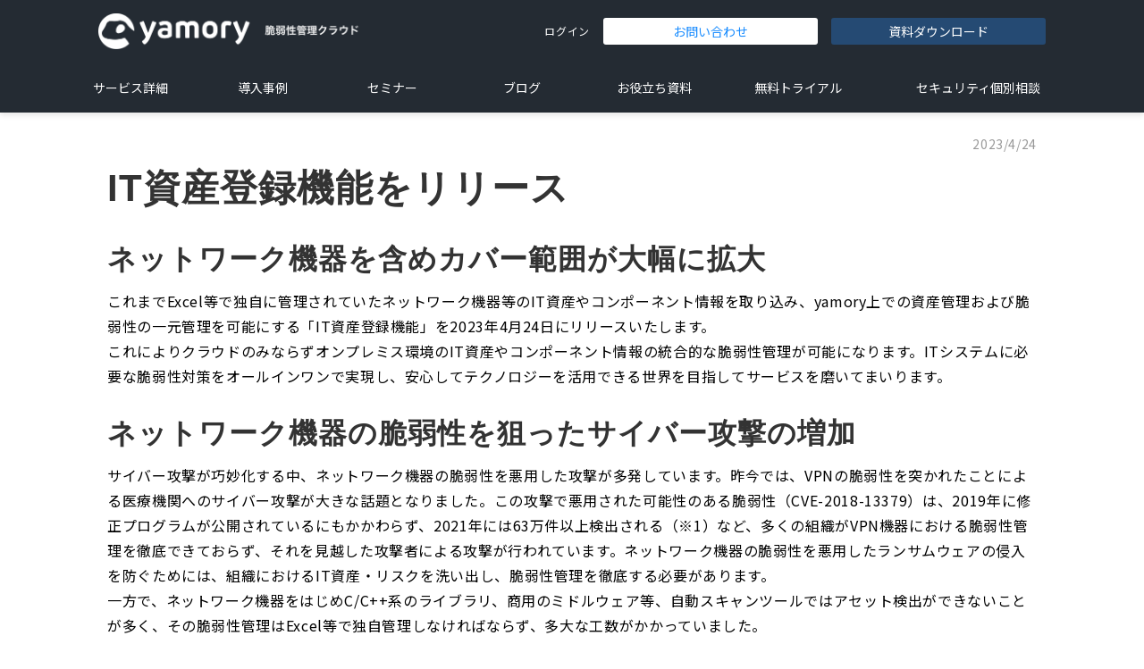

--- FILE ---
content_type: text/html; charset=utf-8
request_url: https://yamory.io/news/start-it-assets
body_size: 16492
content:
<!DOCTYPE html><html lang="ja"><head><meta charSet="utf-8"/><meta name="viewport" content="width=device-width"/><meta property="og:locale" content="ja_JP"/><meta property="og:type" content="article"/><meta property="og:title" content="IT資産登録機能をリリース"/><meta property="og:description" content="ネットワーク機器等のIT資産やコンポーネント情報を取り込み、資産管理および脆弱性の一元管理が可能になります。"/><meta property="og:site_name" content="yamory | 脆弱性管理クラウド | SBOM対応"/><meta property="twitter:card" content="summary_large_image"/><meta property="twitter:title" content="IT資産登録機能をリリース"/><meta property="twitter:description" content="ネットワーク機器等のIT資産やコンポーネント情報を取り込み、資産管理および脆弱性の一元管理が可能になります。"/><meta property="og:image" content="https://ferret-one.akamaized.net/images/664199fc3f1af30988e1b30e/large.png?utime=1715575293"/><meta property="twitter:image" content="https://ferret-one.akamaized.net/images/664199fc3f1af30988e1b30e/large.png?utime=1715575293"/><title>IT資産登録機能をリリース｜脆弱性管理クラウドyamory</title><meta name="description" content="ネットワーク機器等のIT資産やコンポーネント情報を取り込み、資産管理および脆弱性の一元管理が可能になります。"/><link rel="canonical" href="https://yamory.io/news/start-it-assets"/><meta property="og:url" content="https://yamory.io/news/start-it-assets"/><link rel="shortcut icon" type="image/x-icon" href="https://ferret-one.akamaized.net/images/6603c901c038240aae333937/original.png?utime=1711524097"/><link href="https://ferret-one.akamaized.net/cms/website/build_20251223154906/css/theme/cms/navi/style.css" rel="stylesheet"/><link href="https://ferret-one.akamaized.net/cms/website/build_20251223154906/css/theme/cms/fo-base.css" rel="stylesheet"/><link href="https://ferret-one.akamaized.net/cms/website/build_20251223154906/css/font-awesome.min.css" rel="stylesheet"/><style class="colors-class-list">.color-ffffff { color: #ffffff }</style><link rel="preconnect" href="https://fonts.googleapis.com"/><link rel="preconnect" href="https://fonts.gstatic.com" crossorigin=""/><link rel="stylesheet" data-href="https://fonts.googleapis.com/css2?family=Noto+Sans+JP:wght@400;700&amp;display=swap" data-optimized-fonts="true"/><link href="/__/api/website/sites/c24013039066/base_designs/65b8847eaa50a4000a2b002b/style" rel="stylesheet"/><link href="https://ferret-one.akamaized.net/cms/website/build_20251223154906/css/global.css" rel="stylesheet"/><link href="/__/custom_css/sites/c24013039066?utime=1768795193346" rel="stylesheet"/><link href="/__/custom_css/pages/6639ca40b63e650465fb32ab?utime=1768795193346" rel="stylesheet"/><link href="/__/custom_css/ctactions/65fbe0536db5e0000aec7d7a?utime=1768795193346" rel="stylesheet"/><link href="https://ferret-one.akamaized.net/cms/website/build_20251223154906/css/designparts/website/section-background-color1.css" rel="stylesheet"/><link href="https://ferret-one.akamaized.net/cms/website/build_20251223154906/css/designparts/website/section-empty.css" rel="stylesheet"/><link href="https://ferret-one.akamaized.net/cms/website/build_20251223154906/css/designparts/website/button-type3-contact.css" rel="stylesheet"/><link href="https://ferret-one.akamaized.net/cms/website/build_20251223154906/css/designparts/website/button-type3-arrow.css" rel="stylesheet"/><link href="https://ferret-one.akamaized.net/cms/website/build_20251223154906/css/designparts/website/rich-text-normal.css" rel="stylesheet"/><link href="https://ferret-one.akamaized.net/cms/website/build_20251223154906/css/designparts/website/rich-heading-normal.css" rel="stylesheet"/><link href="https://ferret-one.akamaized.net/cms/website/build_20251223154906/css/designparts/website/button-type1-download.css" rel="stylesheet"/><link href="https://ferret-one.akamaized.net/cms/website/build_20251223154906/css/designparts/website/button-type1.css" rel="stylesheet"/><link href="https://ferret-one.akamaized.net/cms/website/build_20251223154906/css/designparts/website/button-type2-contact.css" rel="stylesheet"/><meta name="next-head-count" content="38"/><script data-nscript="beforeInteractive">
            window.dataLayer = window.dataLayer || [];
            function gtag(){dataLayer.push(arguments);}
            gtag('js', new Date());

            gtag('config', 'G-3J5YSLGDRX');
          </script><script data-nscript="beforeInteractive">(function(w,d,s,l,i){w[l]=w[l]||[];w[l].push({'gtm.start':
    new Date().getTime(),event:'gtm.js'});var f=d.getElementsByTagName(s)[0],
    j=d.createElement(s),dl=l!='dataLayer'?'&l='+l:'';j.async=true;j.src=
    '//www.googletagmanager.com/gtm.js?id='+i+dl;f.parentNode.insertBefore(j,f);
    })(window,document,'script','dataLayer','GTM-M9JPCK5');</script><link rel="preload" href="https://ferret-one.akamaized.net/cms/website/build_20251223154906/_next/static/css/3a2542541ae0a365.css" as="style"/><link rel="stylesheet" href="https://ferret-one.akamaized.net/cms/website/build_20251223154906/_next/static/css/3a2542541ae0a365.css" data-n-p=""/><link rel="preload" href="https://ferret-one.akamaized.net/cms/website/build_20251223154906/_next/static/css/86b167a98608df1a.css" as="style"/><link rel="stylesheet" href="https://ferret-one.akamaized.net/cms/website/build_20251223154906/_next/static/css/86b167a98608df1a.css" data-n-p=""/><noscript data-n-css=""></noscript><script defer="" nomodule="" src="https://ferret-one.akamaized.net/cms/website/build_20251223154906/_next/static/chunks/polyfills-c67a75d1b6f99dc8.js"></script><script src="https://www.googletagmanager.com/gtag/js?id=G-3J5YSLGDRX" async="" defer="" data-nscript="beforeInteractive"></script><script src="https://ferret-one.akamaized.net/cms/website/build_20251223154906/_next/static/chunks/webpack-a738e8c1c930f04e.js" defer=""></script><script src="https://ferret-one.akamaized.net/cms/website/build_20251223154906/_next/static/chunks/framework-79bce4a3a540b080.js" defer=""></script><script src="https://ferret-one.akamaized.net/cms/website/build_20251223154906/_next/static/chunks/main-f7336f9dc76502ff.js" defer=""></script><script src="https://ferret-one.akamaized.net/cms/website/build_20251223154906/_next/static/chunks/pages/_app-1c1efe28789e670d.js" defer=""></script><script src="https://ferret-one.akamaized.net/cms/website/build_20251223154906/_next/static/chunks/fec483df-e0f7afedb46a82ad.js" defer=""></script><script src="https://ferret-one.akamaized.net/cms/website/build_20251223154906/_next/static/chunks/1064-924f96e470c13a47.js" defer=""></script><script src="https://ferret-one.akamaized.net/cms/website/build_20251223154906/_next/static/chunks/1601-384935cec67d4297.js" defer=""></script><script src="https://ferret-one.akamaized.net/cms/website/build_20251223154906/_next/static/chunks/9257-a8076b1d1a5615f0.js" defer=""></script><script src="https://ferret-one.akamaized.net/cms/website/build_20251223154906/_next/static/chunks/131-01563986ccbef7bf.js" defer=""></script><script src="https://ferret-one.akamaized.net/cms/website/build_20251223154906/_next/static/chunks/6851-c311f6e494cfc678.js" defer=""></script><script src="https://ferret-one.akamaized.net/cms/website/build_20251223154906/_next/static/chunks/6915-fdceaa29a1ffee57.js" defer=""></script><script src="https://ferret-one.akamaized.net/cms/website/build_20251223154906/_next/static/chunks/7224-5cc81e69d876ceba.js" defer=""></script><script src="https://ferret-one.akamaized.net/cms/website/build_20251223154906/_next/static/chunks/7938-9b2941f070878cc5.js" defer=""></script><script src="https://ferret-one.akamaized.net/cms/website/build_20251223154906/_next/static/chunks/pages/website/%5BsiteName%5D/pages/%5BpageId%5D-03a6478296874f3a.js" defer=""></script><script src="https://ferret-one.akamaized.net/cms/website/build_20251223154906/_next/static/kz13Hgu_ifot1hNRU-nbp/_buildManifest.js" defer=""></script><script src="https://ferret-one.akamaized.net/cms/website/build_20251223154906/_next/static/kz13Hgu_ifot1hNRU-nbp/_ssgManifest.js" defer=""></script><link rel="stylesheet" href="https://fonts.googleapis.com/css2?family=Noto+Sans+JP:wght@400;700&display=swap"/></head><body id="page-custom-css-id"><div id="__next" data-reactroot=""><noscript><iframe title="gtm" src="https://www.googletagmanager.com/ns.html?id=GTM-M9JPCK5" height="0" width="0" style="display:none;visibility:hidden"></iframe></noscript><div id="page-show" page_title="IT資産登録機能をリリース" form_page="false"></div><div id="page-analyse" data-id="6639ca40b63e650465fb32ab" style="display:none"></div><div class="navi-002-01 navi_default two_row_sticky-navi__8HtZT"><header class="clearfix" role="banner" id="navigations" style="background-color:#242B33;width:100%;box-sizing:border-box"><div class="inner"><div class="navigation-cont clearfix"><div class="logo"><div><a href="/"><img src="https://ferret-one.akamaized.net/images/662b3c8bdcf58d2c694c451c/original.png?utime=1714109579" alt="yamory | 脆弱性管理クラウド | SBOM対応" width="1224" height="165"/></a></div></div><div class="cont"><div class="row row-1"><div class="col col-1 first_2btn_col" style="width:47%"><div class="component component-1 vulnerability-assessment-service richtext" data-designpart="rich-text-normal" data-designpart-id="642f669ce4dc09621d945ade"><p><span style="font-size:12px;"><a href="https://app.yamory.io/login" rel="nofollow noopener" target="_blank">ログイン</a></span></p>
</div></div><div class="col col-2 second_2btn_col" style="width:53%"><div class="component component-1 contact-button button" data-designpart="button-type3-contact" data-designpart-id="642f669ce4dc09621d945ac8"><div class="button-cont left"><a href="/contact" target="_self" class="left size-s blue">お問い合わせ</a></div></div><div class="component component-2 button" style="border:none" data-designpart="button-type1-download" data-designpart-id="642f669ce4dc09621d945abd"><div class="button-cont left"><a href="/download" target="_self" class="left size-s blue" style="font-weight:">資料ダウンロード</a></div></div></div></div></div></div><nav class="main-menu navigation-hide-border navigation-font-family pc styles_hide-border__StoOO" style="font-family:;height:;min-height:;padding:;margin:;border:;overflow:;justify-content:"><ul class="clearfix"><li class="level-01"><a href="/service">サービス詳細</a></li><li class="level-01"><a href="/case">導入事例</a></li><li class="level-01"><a href="/seminar">セミナー</a></li><li class="level-01"><a href="/blog">ブログ</a></li><li class="level-01"><a href="/resources">お役立ち資料</a></li><li class="level-01"><a href="/demo">無料トライアル</a></li><li class="level-01"><a href="/consultation">セキュリティ個別相談</a></li></ul></nav></div></header></div><div class="clearfix theme-fo-base v2-0 no-header no-breadcrumbs" id="fo-base"><div class="wrapper clearfix none page-6639ca40b63e650465fb32ab"><div class="contents"><section class="content-element content-1 content-news" data-designpart="section-background-color1" data-designpart-id="642f669ce4dc09621d945b12"><div class="inner"><div class="row row-1"><div class="col col-1"><div class="component component-1 richtext" data-designpart="rich-text-normal" data-designpart-id="642f669ce4dc09621d945ade"><p class="align-right"><span style="font-size:14px;"><span style="color:#999999;">2023/4/24</span></span></p>
</div><div id="6639ca40b63e650465fb32ab-b28f9f25e3cd1b98d0b4f51a" class="component component-2 rich-heading heading rich-heading-align-left" data-designpart="rich-heading-normal" data-designpart-id="642f669ce4dc09621d945adb"><h1><span class="font-size-default">IT資産登録機能をリリース</span></h1></div></div></div><div class="row row-2"><div class="col col-1"><div id="6639ca40b63e650465fb32ab-1af29ba16f817ccf1aedd46e" class="component component-1 rich-heading heading rich-heading-align-left" data-designpart="rich-heading-normal" data-designpart-id="642f669ce4dc09621d945adb"><h2>ネットワーク機器を含めカバー範囲が大幅に拡大</h2></div><div class="component component-2 richtext" data-designpart="rich-text-normal" data-designpart-id="642f669ce4dc09621d945ade"><p>これまでExcel等で独自に管理されていたネットワーク機器等のIT資産やコンポーネント情報を取り込み、yamory上での資産管理および脆弱性の一元管理を可能にする「IT資産登録機能」を2023年4月24日にリリースいたします。</p>

<p>これによりクラウドのみならずオンプレミス環境のIT資産やコンポーネント情報の統合的な脆弱性管理が可能になります。ITシステムに必要な脆弱性対策をオールインワンで実現し、安心してテクノロジーを活用できる世界を目指してサービスを磨いてまいります。</p>
</div></div></div><div class="row row-3"><div class="col col-1"><div id="6639ca40b63e650465fb32ab-7d00a6846c9e3c2d69420677" class="component component-1 rich-heading heading rich-heading-align-left" data-designpart="rich-heading-normal" data-designpart-id="642f669ce4dc09621d945adb"><h2>ネットワーク機器の脆弱性を狙ったサイバー攻撃の増加</h2></div><div class="component component-2 richtext" data-designpart="rich-text-normal" data-designpart-id="642f669ce4dc09621d945ade"><p>サイバー攻撃が巧妙化する中、ネットワーク機器の脆弱性を悪用した攻撃が多発しています。昨今では、VPNの脆弱性を突かれたことによる医療機関へのサイバー攻撃が大きな話題となりました。この攻撃で悪用された可能性のある脆弱性（CVE-2018-13379）は、2019年に修正プログラムが公開されているにもかかわらず、2021年には63万件以上検出される（※1）など、多くの組織がVPN機器における脆弱性管理を徹底できておらず、それを見越した攻撃者による攻撃が行われています。ネットワーク機器の脆弱性を悪用したランサムウェアの侵入を防ぐためには、組織におけるIT資産・リスクを洗い出し、脆弱性管理を徹底する必要があります。</p>

<p>一方で、ネットワーク機器をはじめC/C++系のライブラリ、商用のミドルウェア等、自動スキャンツールではアセット検出ができないことが多く、その脆弱性管理はExcel等で独自管理しなければならず、多大な工数がかかっていました。</p>

<p>yamoryでは、これまで自動スキャンによるソフトウェアの脆弱性管理を提供してきましたが、昨今のインシデント増加を受け、Excel等で独自に管理されていたネットワーク機器等のIT資産やコンポーネント情報を取り込み、yamory上での資産管理および脆弱性の一元管理を可能にする「IT資産登録機能」をリリースいたします。<br>
これにより、クラウドのみならずオンプレミス環境のIT資産やコンポーネント情報を含めた統合的な脆弱性管理が実現します。</p>

<p>※1　参照：<a href="https://www.trendmicro.com/ja_jp/jp-security/22/k/securitytrend-20221104-01.html" target="_self">https://www.trendmicro.com/ja_jp/jp-security/22/k/securitytrend-20221104-01.html</a></p>
</div></div></div><div class="row row-4"><div class="col col-1"><div id="6639ca40b63e650465fb32ab-39667a4d9f723b177101fe0d" class="component component-1 rich-heading heading rich-heading-align-left" data-designpart="rich-heading-normal" data-designpart-id="642f669ce4dc09621d945adb"><h2>「IT資産登録機能」の特徴</h2></div><div id="6639ca40b63e650465fb32ab-a53d81494847aefb7d578ab3" class="component component-2 rich-heading heading rich-heading-align-left" data-designpart="rich-heading-normal" data-designpart-id="642f669ce4dc09621d945adb"><h3>1．製品名・ソフトウェア名の表記揺れにも対応できる独自の照合方法</h3></div><div class="component component-3 richtext" data-designpart="rich-text-normal" data-designpart-id="642f669ce4dc09621d945ade"><p>各社が独自でIT資産やコンポーネント情報をExcel等で管理している場合、製品名・ソフトウェア名の表記揺れ等の問題が発生し、自動スキャンツールによる脆弱性データベースとの突合が難しいという課題がありました。yamoryでは独自の脆弱性データベースおよび照合方法により、表記揺れにも対応することが可能です。</p>
</div></div></div><div class="row row-5"><div class="col col-1"><div id="6639ca40b63e650465fb32ab-7511b06c5d292566e81b7d52" class="component component-1 rich-heading heading rich-heading-align-left" data-designpart="rich-heading-normal" data-designpart-id="642f669ce4dc09621d945adb"><h3>2．自動スキャンと合わせて脆弱性の一元管理が可能</h3></div><div class="component component-2 richtext" data-designpart="rich-text-normal" data-designpart-id="642f669ce4dc09621d945ade"><p>新機能によりyamoryでは、自動スキャンで検知しているソフトウェアと、Excel等でアップロードされたIT資産の脆弱性管理を一元化することができます。そのため、より効率的で網羅的な脆弱性の検知、管理・対策が可能になり、現状把握と着手すべき点が一目でわかります。</p>
</div></div></div><div class="row row-6"><div class="col col-1"><div id="6639ca40b63e650465fb32ab-e7c992201b56e9f5bf60db86" class="component component-1 rich-heading heading rich-heading-align-left" data-designpart="rich-heading-normal" data-designpart-id="642f669ce4dc09621d945adb"><h3>3．幅広い検知対象</h3></div><div class="component component-2 richtext" data-designpart="rich-text-normal" data-designpart-id="642f669ce4dc09621d945ade"><p>ネットワーク機器のみならず、C/C++系のライブラリ、よく使われるミドルウェアや商用のソリューションなど、幅広くカバーできます。</p>

<p>＜対応機器・ソフトウェアの例＞</p>

<ul>
	<li>ネットワーク機器（Cisco系／Fortinet系／F5系／Allied Telesis系等）</li>
	<li>C/C++、Java等のライブラリ（glibc／openssl／zlib／busybox／opencv／Java SE JDK／OpenJDK／jQuery等）</li>
	<li>よく使われているミドルウェア（WordPress／Apache HTTP Server／nginx／Tomcat／Node.js／OpenStack／Samba等）</li>
	<li>商用のミドルウェア・ソリューション（Microsoft系／Apple系／Oracle系／Palo Alto Networks系／Adobe系ソフトウェア等）</li>
</ul>
</div></div></div><div class="row row-7"><div class="col col-1"><div id="6639ca40b63e650465fb32ab-f7453497b23bb14b1f3beefe" class="component component-1 rich-heading heading rich-heading-align-left" data-designpart="rich-heading-normal" data-designpart-id="642f669ce4dc09621d945adb"><h2>利用方法</h2></div><div class="component component-2 richtext" data-designpart="rich-text-normal" data-designpart-id="642f669ce4dc09621d945ade"><p>「Enterpriseプラン」でご利用いただけます。</p>
</div></div></div><div class="row row-8"><div class="col col-1"><div class="component component-1 button" data-designpart="button-type3-arrow" data-designpart-id="642f669ce4dc09621d945ac7"><div class="button-cont center"><a href="/news" target="_self" class="center size-m blue">お知らせ一覧に戻る</a></div></div></div></div></div></section><section class="content-element content-2" data-designpart="section-empty" data-designpart-id="642f669ce4dc09621d945b2d" style="background-color:#242B33;background-size:cover;background-position:center"><div class="inner"><div class="row row-1"><div class="col col-1"><div class="cta-65fbe0536db5e0000aec7d7a" id="cta-65fbe0536db5e0000aec7d7a"><div class="component component-1 cta id-fefafdbadbd436ba53251fdc"><div class="cta-row cta-row-0"><div class="cta-column cta-column-0" style="width:95%"><div class="component cta-component-0 richtext cta-richtext" data-designpart="rich-text-normal" data-designpart-id="642f669ce4dc09621d945ade"><p class="align-center"><span style="font-size:デフォルトサイズ;"><strong><span style="color:#ffffff;">CONTACT</span></strong></span></p>
</div><div id="6639ca40b63e650465fb32ab-ee5f019785c1cb4ffdaca775" class="component cta-component-1 rich-heading heading cta-heading rich-heading-align-center" data-designpart="rich-heading-normal" data-designpart-id="642f669ce4dc09621d945adb"><h2><span class="color-ffffff">お問い合わせはこちら</span></h2></div></div></div><div class="cta-row cta-row-1 btn_design_row"><div class="cta-column cta-column-0" style="width:23.333333333333336%"><div class="component cta-component-0 richtext cta-richtext" data-designpart="rich-text-normal" data-designpart-id="642f669ce4dc09621d945ade"><p class="align-center"><span style="color:#ffffff;">サービスの詳細を<br>
知りたい方</span></p>
</div><div class="component cta-component-1 button cta-button" data-designpart="button-type1-download" data-designpart-id="642f669ce4dc09621d945abd"><div class="button-cont center"><a href="/download" target="_self" class="center size-m blue" style="font-weight:">資料ダウンロード</a></div></div></div><div class="cta-column cta-column-1" style="width:23.333333333333336%"><div class="component cta-component-0 richtext cta-richtext" data-designpart="rich-text-normal" data-designpart-id="642f669ce4dc09621d945ade"><p class="align-center"><span style="color:#ffffff;">実際の操作を見ながら<br>
運用をイメージしたい方</span></p>
</div><div class="component cta-component-1 button cta-button" data-designpart="button-type1" data-designpart-id="642f669ce4dc09621d945abe"><div class="button-cont center"><a href="/demo" target="_self" class="center size-m blue">無料トライアル</a></div></div></div><div class="cta-column cta-column-2" style="width:23.333333333333336%"><div class="component cta-component-0 richtext cta-richtext" data-designpart="rich-text-normal" data-designpart-id="642f669ce4dc09621d945ade"><p class="align-center"><span style="color:#ffffff;">課題のヒアリングや<br>
相談をご希望の方</span></p>
</div><div class="component cta-component-1 button cta-button" data-designpart="button-type2-contact" data-designpart-id="642f669ce4dc09621d945ac4"><div class="button-cont center"><a href="/contact" target="_self" data-hu-event="お問い合わせ" data-hu-actiontype="click" data-hu-label="CTA" class="center size-m blue" style="font-weight:">お問い合わせ</a></div></div></div></div></div></div></div></div></div></section></div></div><div class="foot ft_default" style="background-color:#f6f6f6"><div class="foot-cont"><div class="row row-1 ftLink_row"><div class="col col-1 info_col" style="width:28%"><div class="component component-1 image resizeable-comp align-left" style="padding:0px 40px 0px 0px;text-align:left"><a href="/index" target="_self"><img loading="lazy" id="" src="https://ferret-one.akamaized.net/assets/65fbe0816db5e0000aec7ef0/default_icon.png?utime=1680747117" alt="logo_img" class="" style="width:210px;border-radius:0;max-width:100%" role="presentation"/></a></div></div><div class="col col-2 site_map_col" style="width:24%"><div class="component component-1 list vertical none"><ul style="overflow-wrap:break-word"><li><a href="/service" target="_self">サービス詳細</a></li><li><a href="/case" target="_self">導入事例</a></li><li><a href="/seminar" target="_self">セミナー</a></li><li><a href="/blog" target="_self">ブログ</a></li><li><a href="/news" target="_self">お知らせ</a></li></ul></div></div><div class="col col-3 site_map_col" style="width:24%"><div class="component component-1 list vertical none"><ul style="overflow-wrap:break-word"><li><a href="/download" target="_self">資料ダウンロード</a></li><li><a href="/demo" target="_self">無料トライアル</a></li><li><a href="/consultation" target="_self">セキュリティ個別相談</a></li><li><a href="/contact" target="_self">お問い合わせ</a></li><li><a href="/faq" target="_self">よくあるご質問</a></li><li><a href="https://c.assured.jp/trust_pages/b2fb8a1d7fe54056932c8152de28b4e4" rel="nofollow noopener" target="_blank">セキュリティ情報</a></li></ul></div></div><div class="col col-4 site_map_col" style="width:24%"><div class="component component-1 list vertical none"><ul style="overflow-wrap:break-word"><li><a href="/company" target="_self">会社概要</a></li><li><a href="https://www.visional.inc/ja/index.html" rel="noopener" target="_blank">Visionalグループ</a></li><li><a href="/privacy" target="_self">プライバシーポリシー</a></li><li><a href="/terms" target="_self">利用規約</a></li><li><a href="https://assured.inc/careers/yamory" rel="nofollow noopener" target="_blank">採用情報</a></li><li><a href="/techblog" rel="noopener" target="_blank">yamory Tech Blog</a></li></ul></div></div></div><div class="row row-2 page_top_row"><div class="col col-1"><div class="component component-1 image resizeable-comp align-right" style="text-align:right"><a href="#" target="_self"><img loading="lazy" id="" src="https://ferret-one.akamaized.net/images/65fbdfbd6db5e0000aec695d/original.png?utime=1711005629" alt="ページトップへ戻る" class="" style="width:auto;border-radius:0;max-width:100%" height="120" width="120" role="presentation"/></a></div><div class="component component-2 script"><div style="text-align:left"><script>   'use strict';   /* ----------------     ロゴスクロール   ---------------- */   document.addEventListener('DOMContentLoaded', function () {     /* スクロールするロゴ画像を取得 */     const loopImgArray = document.querySelectorAll('.js-img_row .image img');     /* スクロールするrowを取得 */     const loopLow = document.querySelectorAll('.js-img_row');     /* スクロール画像が入ったセクションを取得 */     const loopImgSec = document.querySelectorAll('.js-logoScroll_sec');      setTimeout(() => {       for (let i = 0; i < loopImgArray.length; i++) {         loopImgArray[i].removeAttribute('loading');       }        for (let i = 0; i < loopLow.length; i++) {         loopLow[i].classList.add('is-loopAnimation');       }              /* 再生・停止ボタン処理 */       for (let i = 0; i < loopImgSec.length; i++) {         const loopStopBtn = loopImgSec[i].querySelector('.js-loopStop_btn a');          loopStopBtn.addEventListener('click', function(e) {           e.preventDefault();           if (this.classList.contains('-stop')) {             this.classList.add('-start');             this.classList.remove('-stop');             loopLow[i].classList.remove('-stop');           } else {             this.classList.add('-stop');             loopLow[i].classList.add('-stop');             this.classList.remove('-start');           }         });       }      }, 500);   });   /* ----------------     ロゴスクロール END   ---------------- */ </script></div></div></div></div></div><div class="foot-copyright"><p>© Assured, Inc.</p></div></div></div></div><script id="__NEXT_DATA__" type="application/json">{"props":{"pageProps":{"page":{"_id":"6639ca40b63e650465fb32ab","name":"IT資産登録機能をリリース","base_design_id":"65b8847eaa50a4000a2b002b","sidebar_position":"none","path":"/news/start-it-assets","meta":{"_id":"6639ca41b63e650465fb330d","title":"IT資産登録機能をリリース｜脆弱性管理クラウドyamory","description":"ネットワーク機器等のIT資産やコンポーネント情報を取り込み、資産管理および脆弱性の一元管理が可能になります。"},"ogp":{"_id":"6639ca41b63e650465fb330e","title":"IT資産登録機能をリリース","description":"ネットワーク機器等のIT資産やコンポーネント情報を取り込み、資産管理および脆弱性の一元管理が可能になります。","image_id":"664199fc3f1af30988e1b30e"},"no_index":false},"layoutElements":{"navi":{"_id":"660661227cbba03ec6442b8b","_type":"NaviElement","brand_title_font_weight_bold":true,"brand_title_color":"000000","use_brand_logo":true,"show_navi":true,"font_type":"","sass_str":".navi, .navi-001-01, .navi-002-01 {\n  /* sample */\n}\n","bg_color":"242B33","bg_image_id":null,"bg_position":null,"border_color":null,"border_width":null,"brand_title":null,"business_time":null,"created_at":"2017-02-28T09:58:05.503Z","fix_navi":true,"hide_border":true,"klass":"navi_default","logo_id":"662b3c8bdcf58d2c694c451c","logo_link":"","margin_bottom":null,"margin_left":null,"margin_right":null,"margin_top":null,"no_bg_image":false,"old_style":false,"phone_number":null,"updated_at":"2024-04-26T05:51:53.316Z","brand_title_font_size":"medium","rows_count":"2","menu_items_count":"8","bg_repeat":null,"border_style":null,"rows":[{"_id":"58b549ad014c8e3ea10003fc","_type":"Row","sass_str":".row {\n  /* sample */\n}\n","background_src":null,"bg_color":null,"bg_image_id":null,"bg_position":null,"bg_repeat":null,"block_group":null,"border_color":null,"border_style":null,"border_width":null,"created_at":"2017-02-28T09:58:05.503Z","designpart_name":null,"invisible":false,"klass":null,"margin_bottom":null,"margin_left":null,"margin_right":null,"margin_top":null,"mobile_reverse_order":false,"no_bg_image":false,"updated_at":"2024-03-21T07:23:45.624Z","columns":[{"_id":"58b549ad014c8e3ea10003fd","sass_str":".col {\n  /* sample */\n}\n","_type":"Column","background_src":null,"bg_color":null,"bg_image_id":null,"bg_position":null,"bg_repeat":null,"border_color":null,"border_style":null,"border_width":null,"created_at":"2017-02-28T09:58:05.503Z","designpart_name":null,"klass":"first_2btn_col","margin_bottom":null,"margin_left":null,"margin_right":null,"margin_top":null,"no_bg_image":false,"updated_at":"2019-07-08T04:46:25.814Z","width_percent":47,"components":[{"_id":"c23dd918a89e4c2d1c78be85","_type":"RichTextComponent","color":"#000000","sass_str":".component.richtext {\n  /* sample */\n}\n","content":"\u003cp\u003e\u003cspan style=\"font-size:12px;\"\u003e\u003ca href=\"https://app.yamory.io/login\" rel=\"nofollow noopener\" target=\"_blank\"\u003eログイン\u003c/a\u003e\u003c/span\u003e\u003c/p\u003e\n","align":"left","no_bg_image":false,"invisible":false,"klass":"vulnerability-assessment-service","designpart_name":"rich-text-normal"}]},{"_id":"58b549ad014c8e3ea10003fe","sass_str":".col {\n  /* sample */\n}\n","_type":"Column","background_src":null,"bg_color":null,"bg_image_id":null,"bg_position":null,"bg_repeat":null,"border_color":null,"border_style":null,"border_width":null,"created_at":"2017-02-28T09:58:05.503Z","designpart_name":null,"klass":"second_2btn_col","margin_bottom":null,"margin_left":null,"margin_right":null,"margin_top":null,"no_bg_image":false,"updated_at":"2024-03-21T07:23:45.624Z","width_percent":53,"components":[{"_id":"13112e953816a607886e2d35","_type":"ButtonComponent","sass_str":".component.button {\n  /* sample */\n}\n","button_text":"お問い合わせ","button_size":"small","button_color":"blue","button_position":"left","event":"","actiontype":"click","invisible":false,"label":"","klass":"contact-button","no_bg_image":false,"lp_cta":false,"align":"left","designpart_name":"button-type3-contact","link":{"_id":"a0bac22ce00732d5eed42f5e","open_target":"_self","page_id":"65fbdfcb6db5e0000aec6aac","title":"お問い合わせ","url":"/contact","no_follow":false}},{"_id":"12e76082986063730ee43813","_type":"ButtonComponent","sass_str":".component.button {\n  /* sample */\n}\n","actiontype":"click","align":"left","background_src":null,"bg_color":null,"bg_image_id":null,"bg_position":null,"border_color":null,"border_width":null,"button_color":"blue","button_color_customize":null,"button_link":null,"button_position":"left","button_size":"small","button_text":"資料ダウンロード","color":null,"component_control":null,"content":null,"created_at":"2023-03-20T13:51:54.596Z","designpart_name":"button-type1-download","event":"","font_size":null,"font_weight":"","invisible":false,"klass":null,"label":"ヘッダー","lp_cta":false,"margin_bottom":null,"margin_left":null,"margin_right":null,"margin_top":null,"no_bg_image":false,"updated_at":"2024-03-21T07:23:45.624Z","border_style":"none","link":{"_id":"642fccb028b1720233a0886c","open_target":"_self","page_id":"65fbdfd16db5e0000aec70f8","title":"F_資料ダウンロード","url":"/download","no_follow":false}}]}]}]},"footer":{"_id":"606ab0d590657505ef0c6279","_type":"FooterElement","template":"# %{{trademark}}\n","sass_str":".foot {\n  /* sample */\n  padding: 100px 0 0;\n}","bg_color":"f6f6f6","bg_image_id":null,"bg_position":null,"border_color":null,"border_width":null,"copyright":"© Assured, Inc.","created_at":"2017-02-28T09:58:05.505Z","klass":"ft_default","margin_bottom":null,"margin_left":null,"margin_right":null,"margin_top":null,"no_bg_image":false,"trademark":null,"updated_at":"2026-01-13T04:20:15.826Z","bg_repeat":null,"border_style":null,"rows":[{"_id":"06fba71aa46088487ed57c74","_type":"Row","sass_str":".row {\n  /* sample */\n}\n","background_src":null,"bg_color":null,"bg_image_id":null,"bg_position":null,"bg_repeat":null,"block_group":null,"border_color":null,"border_style":null,"border_width":null,"created_at":"2017-02-28T09:58:05.505Z","designpart_name":null,"invisible":false,"klass":"ftLink_row","margin_bottom":null,"margin_left":null,"margin_right":null,"margin_top":null,"mobile_reverse_order":false,"no_bg_image":false,"updated_at":"2024-03-21T07:23:45.621Z","lp_cta":false,"isShadowed":false,"columns":[{"_id":"225793ac913508c9e5529f9e","sass_str":".col {\n  /* sample */\n}\n","_type":"Column","background_src":null,"bg_color":null,"bg_image_id":null,"bg_position":null,"bg_repeat":null,"border_color":null,"border_style":null,"border_width":null,"created_at":"2019-05-17T09:32:11.958Z","designpart_name":null,"klass":"info_col","margin_bottom":null,"margin_left":null,"margin_right":null,"margin_top":null,"no_bg_image":false,"updated_at":"2024-03-21T07:23:45.620Z","width_percent":28,"lp_cta":false,"isShadowed":false,"components":[{"_id":"4d5794c447e06ab2cf01ecfd","fullsize":false,"sass_str":".component.image {\n  /* sample */\n}\n","_type":"ImageComponent","actiontype":"click","align":"left","alt":"logo_img","amana_attachment_id":null,"anchor_link":null,"attachment_id":"65fbdfbe6db5e0000aec6960","background_src":null,"bg_attachment_id":null,"bg_color":"","bg_image_id":null,"bg_position":"","bg_repeat":null,"border_color":"","border_radius":"0","border_style":null,"border_width":null,"component_control":null,"content":null,"created_at":"2019-05-17T09:32:11.958Z","default_image":null,"designpart_name":null,"event":"","height":"auto","image_type":"image/png","img_version":"original","invisible":false,"klass":"","label":"","link_to_separate_window":false,"lp_cta":false,"margin_bottom":null,"margin_left":null,"margin_right":40,"margin_top":0,"no_bg_image":false,"pixta_attachment_id":null,"resized_image_content_type":null,"resized_image_file_name":null,"resized_image_file_size":null,"resized_image_fingerprint":null,"resized_image_id":"65fbe0816db5e0000aec7ef0","resized_image_updated_at":null,"updated_at":"2024-03-21T07:23:45.620Z","width":210,"link":{"_id":"645b3e83a88462032c0af894","open_target":"_self","article_id":null,"blog_id":null,"download_link":null,"heading_component_id":null,"heading_element_id":null,"no_follow":false,"page_id":"65fbdfcb6db5e0000aec6a5d","title":"TOP","url":"/index"}}]},{"_id":"56d95940b27c198a46c5bdaa","sass_str":".col {\n  /* sample */\n}\n","_type":"Column","background_src":null,"bg_color":null,"bg_image_id":null,"bg_position":null,"bg_repeat":null,"border_color":null,"border_style":null,"border_width":null,"created_at":"2017-02-28T09:58:05.505Z","designpart_name":null,"klass":"site_map_col","margin_bottom":null,"margin_left":null,"margin_right":null,"margin_top":null,"no_bg_image":false,"updated_at":"2024-03-21T07:23:45.620Z","width_percent":24,"lp_cta":false,"isShadowed":false,"components":[{"_id":"642ddd1ff5525c5d457b326f","sass_str":".component.list {\n  /* sample */\n}\n","show_arrangement":true,"_type":"ListComponent","align":"left","arrangement":"vertical","background_src":null,"bg_color":null,"bg_image_id":null,"bg_position":null,"bg_repeat":null,"border_color":null,"border_style":null,"border_width":null,"color":"","component_control":null,"content":null,"created_at":"2017-03-23T04:07:54.329Z","designpart_name":null,"klass":"","list_style_type":"none","margin_bottom":null,"margin_left":null,"margin_right":null,"margin_top":null,"no_bg_image":false,"updated_at":"2024-03-21T07:23:45.620Z","links":[{"_id":"645b3e83a88462032c0af87f","open_target":"_self","page_id":"65fbdfcd6db5e0000aec6cdb","title":"サービス詳細","url":"/service","no_follow":false},{"_id":"645b3e83a88462032c0af880","open_target":"_self","article_id":null,"blog_id":null,"download_link":null,"heading_component_id":null,"heading_element_id":null,"no_follow":false,"page_id":"65fbdfce6db5e0000aec6d84","title":"導入事例","url":"/case"},{"_id":"07226865c28f395e85142a53","open_target":"_self","page_id":"65fbdfce6db5e0000aec6e4d","title":"セミナー","url":"/seminar","no_follow":false},{"_id":"3574a53c5416f334ac615ea4","open_target":"_self","blog_id":"65b88477aa50a4000a2afec9","title":"ブログ","url":"/blog","no_follow":false},{"_id":"783cb405c08bc4ca2015d554","open_target":"_self","page_id":"65fbdfcf6db5e0000aec6f67","title":"お知らせ","url":"/news","no_follow":false}]}]},{"_id":"4606be1fda10953940ab1831","sass_str":".col {\n  /* sample */\n}\n","_type":"Column","background_src":null,"bg_color":null,"bg_image_id":null,"bg_position":null,"bg_repeat":null,"border_color":null,"border_style":null,"border_width":null,"created_at":"2019-06-03T04:55:54.729Z","designpart_name":null,"klass":"site_map_col","margin_bottom":null,"margin_left":null,"margin_right":null,"margin_top":null,"no_bg_image":false,"updated_at":"2024-03-21T07:23:45.620Z","width_percent":24,"lp_cta":false,"isShadowed":false,"components":[{"_id":"aa9809e7b8523616d29de1bf","sass_str":".component.list {\n  /* sample */\n}\n","show_arrangement":true,"_type":"ListComponent","align":"left","arrangement":"vertical","background_src":null,"bg_color":"","bg_image_id":null,"bg_position":"","bg_repeat":null,"border_color":"","border_style":null,"border_width":null,"color":null,"component_control":null,"content":null,"created_at":"2019-06-03T04:55:54.729Z","designpart_name":null,"klass":"","list_style_type":"none","margin_bottom":null,"margin_left":null,"margin_right":null,"margin_top":null,"no_bg_image":false,"updated_at":"2024-03-21T07:23:45.620Z","links":[{"_id":"645b3e83a88462032c0af886","open_target":"_self","page_id":"65fbdfd16db5e0000aec70f8","title":"資料ダウンロード","url":"/download","no_follow":false},{"_id":"645b3e83a88462032c0af887","open_target":"_self","page_id":"660e4ed244173b05e530663c","title":"無料トライアル","url":"/demo","no_follow":false},{"_id":"645b3e83a88462032c0af888","open_target":"_self","page_id":"660e4dfd44173b05e5303599","title":"セキュリティ個別相談","url":"/consultation","no_follow":false},{"_id":"ee4f598ef63e809b8125591c","open_target":"_self","page_id":"65fbdfcb6db5e0000aec6aac","title":"お問い合わせ","url":"/contact","no_follow":false},{"_id":"fe56874775b0516598314b4e","open_target":"_self","page_id":"65fbdfd06db5e0000aec7030","title":"よくあるご質問","url":"/faq","no_follow":false},{"_id":"a8fc1f38cad0569cbe1e333c","open_target":"_blank","page_id":null,"heading_component_id":"","heading_element_id":"","download_link":"","article_id":null,"blog_id":null,"title":"セキュリティ情報","url":"https://c.assured.jp/trust_pages/b2fb8a1d7fe54056932c8152de28b4e4","no_follow":true}]}]},{"_id":"6bf6292f5b73c71fd243f945","sass_str":".col {\n  /* sample */\n}\n","_type":"Column","background_src":null,"bg_color":null,"bg_image_id":null,"bg_position":null,"bg_repeat":null,"border_color":null,"border_style":null,"border_width":null,"created_at":"2019-08-27T05:51:42.209Z","designpart_name":null,"klass":"site_map_col","margin_bottom":null,"margin_left":null,"margin_right":null,"margin_top":null,"no_bg_image":false,"updated_at":"2024-03-21T07:23:45.621Z","width_percent":24,"lp_cta":false,"isShadowed":false,"components":[{"_id":"ca65a8634f96f059a61104ce","sass_str":".component.list {\n  /* sample */\n}\n","show_arrangement":true,"_type":"ListComponent","align":"left","arrangement":"vertical","background_src":null,"bg_color":"","bg_image_id":null,"bg_position":"","bg_repeat":null,"border_color":"","border_style":null,"border_width":null,"color":null,"component_control":null,"content":null,"created_at":"2019-08-27T05:48:06.068Z","designpart_name":null,"klass":"","list_style_type":"none","margin_bottom":null,"margin_left":null,"margin_right":null,"margin_top":null,"no_bg_image":false,"updated_at":"2024-03-21T07:23:45.621Z","links":[{"_id":"38ed336dc7ac155a75e20e3b","open_target":"_self","page_id":"65fbdfd26db5e0000aec72c1","title":"会社概要","url":"/company","no_follow":false},{"_id":"645b3e83a88462032c0af88e","open_target":"_blank","page_id":null,"heading_component_id":"","heading_element_id":"","download_link":"","article_id":null,"blog_id":null,"title":"Visionalグループ","url":"https://www.visional.inc/ja/index.html","no_follow":false},{"_id":"4d4c504e9314173ea51da84e","open_target":"_self","page_id":"65fbdfd36db5e0000aec7341","title":"プライバシーポリシー","url":"/privacy","no_follow":false},{"_id":"645b3e83a88462032c0af88d","open_target":"_self","page_id":"660f44b8f55cc23249dba1d3","title":"利用規約","url":"/terms","no_follow":false},{"_id":"e6eea27eacf19ed3e7b24a06","open_target":"_blank","page_id":null,"heading_component_id":"","heading_element_id":"","download_link":"","article_id":null,"blog_id":null,"title":"採用情報","url":"https://assured.inc/careers/yamory","no_follow":true},{"_id":"e58a820d13d045f1bf383864","open_target":"_blank","page_id":"67076dbddec6cf03df04bc46","title":"yamory Tech Blog","url":"/techblog","no_follow":false}]}]}]},{"_id":"bbb47402abe47591d2e9d7a2","_type":"Row","sass_str":".row {\n  /* sample */\n}\n","background_src":null,"bg_color":null,"bg_image_id":null,"bg_position":null,"bg_repeat":null,"block_group":null,"border_color":null,"border_style":null,"border_width":null,"created_at":"2019-06-03T04:51:49.860Z","designpart_name":null,"invisible":false,"klass":"page_top_row","margin_bottom":null,"margin_left":null,"margin_right":null,"margin_top":null,"mobile_reverse_order":false,"no_bg_image":false,"updated_at":"2024-03-21T07:23:45.621Z","lp_cta":false,"isShadowed":false,"columns":[{"_id":"f186f0dabff1ded4d08bea51","sass_str":".col {\n  /* sample */\n}\n","_type":"Column","background_src":null,"bg_color":null,"bg_image_id":null,"bg_position":null,"bg_repeat":null,"border_color":null,"border_style":null,"border_width":null,"created_at":"2019-06-03T04:51:49.860Z","designpart_name":null,"klass":null,"margin_bottom":null,"margin_left":null,"margin_right":null,"margin_top":null,"no_bg_image":false,"updated_at":"2024-03-21T07:23:45.621Z","width_percent":null,"lp_cta":false,"isShadowed":false,"components":[{"_id":"30bb6281342bbb93605c80b6","fullsize":false,"sass_str":".component.image {\n  /* sample */\n}\n","_type":"ImageComponent","actiontype":"click","align":"right","alt":"ページトップへ戻る","amana_attachment_id":null,"anchor_link":null,"attachment_id":"65fbdfbd6db5e0000aec695c","background_src":null,"bg_attachment_id":null,"bg_color":"","bg_image_id":null,"bg_position":"","bg_repeat":null,"border_color":"","border_radius":"0","border_style":null,"border_width":null,"component_control":null,"content":null,"created_at":"2019-06-03T04:51:49.860Z","default_image":null,"designpart_name":null,"event":"","height":"auto","image_type":"image/png","img_version":"original","invisible":false,"klass":"","label":"","link_to_separate_window":false,"lp_cta":false,"margin_bottom":null,"margin_left":null,"margin_right":null,"margin_top":null,"no_bg_image":false,"pixta_attachment_id":null,"resized_image_content_type":null,"resized_image_file_name":null,"resized_image_file_size":null,"resized_image_fingerprint":null,"resized_image_id":"65fbe0816db5e0000aec7ef1","resized_image_updated_at":null,"updated_at":"2024-03-21T07:23:45.621Z","width":"auto","link":{"_id":"645b3e83a88462032c0af895","open_target":"_self","article_id":null,"blog_id":null,"download_link":null,"heading_component_id":"","heading_element_id":"","no_follow":false,"page_id":null,"title":null,"url":"#"}},{"_id":"283ff3f3a3fa73233678157c","sass_str":".component.script-comp {\n  /* sample */\n}\n","_type":"ScriptComponent","text_position":"left","embed_data":"\u003cscript\u003e   'use strict';   /* ----------------     ロゴスクロール   ---------------- */   document.addEventListener('DOMContentLoaded', function () {     /* スクロールするロゴ画像を取得 */     const loopImgArray = document.querySelectorAll('.js-img_row .image img');     /* スクロールするrowを取得 */     const loopLow = document.querySelectorAll('.js-img_row');     /* スクロール画像が入ったセクションを取得 */     const loopImgSec = document.querySelectorAll('.js-logoScroll_sec');      setTimeout(() =\u003e {       for (let i = 0; i \u003c loopImgArray.length; i++) {         loopImgArray[i].removeAttribute('loading');       }        for (let i = 0; i \u003c loopLow.length; i++) {         loopLow[i].classList.add('is-loopAnimation');       }              /* 再生・停止ボタン処理 */       for (let i = 0; i \u003c loopImgSec.length; i++) {         const loopStopBtn = loopImgSec[i].querySelector('.js-loopStop_btn a');          loopStopBtn.addEventListener('click', function(e) {           e.preventDefault();           if (this.classList.contains('-stop')) {             this.classList.add('-start');             this.classList.remove('-stop');             loopLow[i].classList.remove('-stop');           } else {             this.classList.add('-stop');             loopLow[i].classList.add('-stop');             this.classList.remove('-start');           }         });       }      }, 500);   });   /* ----------------     ロゴスクロール END   ---------------- */ \u003c/script\u003e","no_bg_image":false,"align":"left","updated_at":"2024-03-21T07:23:44.955Z","created_at":"2024-03-21T07:23:44.955Z"}]}]}]},"breadcrumb":{"_id":"6639ca40b63e650465fb3307","_type":"BreadcrumbElement","sass_str":".breadcrumbs {\n  /* sample */\n}\n","show_breadcrumb":false,"no_bg_image":false,"updated_at":"2023-03-22T02:57:13.410Z","created_at":"2023-03-22T02:57:13.410Z"}},"contentElements":[{"_id":"6639ca40b63e650465fb3303","_type":"ContentElement","bg_media_type":"image","bg_video_url":"","is_bg_video_mute_sound":true,"bg_video_fit_location":50,"bg_sp_image_position":"","bg_overlay_image_pattern":"bg_overlay_pattern_none","sass_str":".contents {\n  /* sample */\n}\n","no_bg_image":false,"is_bg_video_repeat":false,"use_sp_image":false,"invisible":false,"klass":"content-news","designpart_name":"section-background-color1","updated_at":"2025-04-30T17:21:51.506Z","created_at":"2023-03-30T08:06:22.084Z","bg_video_fit":"iframe-wrapper","rows":[{"_id":"36c43a5e9809f9c4d594b819","_type":"Row","sass_str":".row {\n  /* sample */\n}\n","no_bg_image":false,"invisible":false,"mobile_reverse_order":false,"klass":"","updated_at":"2025-04-30T17:21:51.504Z","created_at":"2024-05-07T06:29:20.990Z","columns":[{"_id":"d7eae59f163b129b905925b6","sass_str":".col {\n  /* sample */\n}\n","_type":"Column","no_bg_image":false,"klass":"","updated_at":"2025-04-30T17:21:51.503Z","created_at":"2024-05-07T06:29:20.990Z","components":[{"_id":"f9fab7556102eadd2accc7d7","_type":"RichTextComponent","color":"#000000","sass_str":".component.richtext {\n  /* sample */\n}\n","content":"\u003cp class=\"align-right\"\u003e\u003cspan style=\"font-size:14px;\"\u003e\u003cspan style=\"color:#999999;\"\u003e2023/4/24\u003c/span\u003e\u003c/span\u003e\u003c/p\u003e\n","align":"left","no_bg_image":false,"invisible":false,"klass":"","designpart_name":"rich-text-normal","created_at":"2024-05-07T06:29:20.990Z","updated_at":"2024-05-07T06:29:20.990Z"},{"_id":"b28f9f25e3cd1b98d0b4f51a","_type":"RichHeadingComponent","price_plan":"プラン","sass_str":".component.rich-heading {\n  /* sample */\n}\n","rich_heading_type":"h1","content":"\u003cspan class=\"font-size-default\"\u003eIT資産登録機能をリリース\u003c/span\u003e","class_color":"","klass":"","no_bg_image":false,"invisible":false,"align":"left","text_position":"left","designpart_name":"rich-heading-normal","updated_at":"2024-05-07T06:29:20.990Z","created_at":"2024-05-07T06:29:20.990Z"}],"isShadowed":false,"lp_cta":false}],"mobile_css":{"_id":"6502b272b8726c5e36788998","klass":""},"isShadowed":false,"lp_cta":false},{"_id":"3e5444e877c1e59f189fc7fd","_type":"Row","sass_str":".row {\n  /* sample */\n}\n","no_bg_image":false,"invisible":false,"mobile_reverse_order":false,"updated_at":"2025-04-30T17:21:51.504Z","created_at":"2024-05-07T06:29:20.991Z","columns":[{"_id":"c085a45499a35440eaa218ae","sass_str":".col {\n  /* sample */\n}\n","_type":"Column","no_bg_image":false,"updated_at":"2025-04-30T17:21:51.504Z","created_at":"2024-05-07T06:29:20.991Z","components":[{"_id":"1af29ba16f817ccf1aedd46e","_type":"RichHeadingComponent","price_plan":"プラン","sass_str":".component.rich-heading {\n  /* sample */\n}\n","rich_heading_type":"h2","content":"ネットワーク機器を含めカバー範囲が大幅に拡大","class_color":"","klass":"","no_bg_image":false,"invisible":false,"align":"left","text_position":"left","designpart_name":"rich-heading-normal"},{"_id":"bcf8b54977717bf1a577b6bb","_type":"RichTextComponent","color":"#000000","sass_str":".component.richtext {\n  /* sample */\n}\n","content":"\u003cp\u003eこれまでExcel等で独自に管理されていたネットワーク機器等のIT資産やコンポーネント情報を取り込み、yamory上での資産管理および脆弱性の一元管理を可能にする「IT資産登録機能」を2023年4月24日にリリースいたします。\u003c/p\u003e\n\n\u003cp\u003eこれによりクラウドのみならずオンプレミス環境のIT資産やコンポーネント情報の統合的な脆弱性管理が可能になります。ITシステムに必要な脆弱性対策をオールインワンで実現し、安心してテクノロジーを活用できる世界を目指してサービスを磨いてまいります。\u003c/p\u003e\n","align":"left","klass":"","no_bg_image":false,"invisible":false,"designpart_name":"rich-text-normal","created_at":"2024-05-07T06:29:20.991Z","updated_at":"2024-05-07T06:29:20.991Z"}],"isShadowed":false,"lp_cta":false}],"mobile_css":{"_id":"ecd93db97ae3ddf1700e3b17"},"isShadowed":false,"lp_cta":false},{"_id":"f9f5f05245dea22b7ab64fd5","_type":"Row","sass_str":".row {\n  /* sample */\n}\n","no_bg_image":false,"invisible":false,"mobile_reverse_order":false,"updated_at":"2025-04-30T17:21:51.504Z","created_at":"2024-05-07T06:29:20.992Z","columns":[{"_id":"e493c552d38d57f40591eb3b","sass_str":".col {\n  /* sample */\n}\n","_type":"Column","no_bg_image":false,"updated_at":"2025-04-30T17:21:51.504Z","created_at":"2024-05-07T06:29:20.991Z","components":[{"_id":"7d00a6846c9e3c2d69420677","_type":"RichHeadingComponent","price_plan":"プラン","sass_str":".component.rich-heading {\n  /* sample */\n}\n","rich_heading_type":"h2","content":"ネットワーク機器の脆弱性を狙ったサイバー攻撃の増加","class_color":"","klass":"","no_bg_image":false,"invisible":false,"align":"left","text_position":"left","designpart_name":"rich-heading-normal","created_at":"2024-05-07T06:29:20.991Z","updated_at":"2024-05-07T06:29:20.991Z"},{"_id":"674e93666002543848ad4c59","_type":"RichTextComponent","color":"#000000","sass_str":".component.richtext {\n  /* sample */\n}\n","content":"\u003cp\u003eサイバー攻撃が巧妙化する中、ネットワーク機器の脆弱性を悪用した攻撃が多発しています。昨今では、VPNの脆弱性を突かれたことによる医療機関へのサイバー攻撃が大きな話題となりました。この攻撃で悪用された可能性のある脆弱性（CVE-2018-13379）は、2019年に修正プログラムが公開されているにもかかわらず、2021年には63万件以上検出される（※1）など、多くの組織がVPN機器における脆弱性管理を徹底できておらず、それを見越した攻撃者による攻撃が行われています。ネットワーク機器の脆弱性を悪用したランサムウェアの侵入を防ぐためには、組織におけるIT資産・リスクを洗い出し、脆弱性管理を徹底する必要があります。\u003c/p\u003e\n\n\u003cp\u003e一方で、ネットワーク機器をはじめC/C++系のライブラリ、商用のミドルウェア等、自動スキャンツールではアセット検出ができないことが多く、その脆弱性管理はExcel等で独自管理しなければならず、多大な工数がかかっていました。\u003c/p\u003e\n\n\u003cp\u003eyamoryでは、これまで自動スキャンによるソフトウェアの脆弱性管理を提供してきましたが、昨今のインシデント増加を受け、Excel等で独自に管理されていたネットワーク機器等のIT資産やコンポーネント情報を取り込み、yamory上での資産管理および脆弱性の一元管理を可能にする「IT資産登録機能」をリリースいたします。\u003cbr\u003e\nこれにより、クラウドのみならずオンプレミス環境のIT資産やコンポーネント情報を含めた統合的な脆弱性管理が実現します。\u003c/p\u003e\n\n\u003cp\u003e※1　参照：\u003ca href=\"https://www.trendmicro.com/ja_jp/jp-security/22/k/securitytrend-20221104-01.html\" target=\"_self\"\u003ehttps://www.trendmicro.com/ja_jp/jp-security/22/k/securitytrend-20221104-01.html\u003c/a\u003e\u003c/p\u003e\n","align":"left","klass":"","no_bg_image":false,"invisible":false,"designpart_name":"rich-text-normal","created_at":"2024-05-07T06:29:20.991Z","updated_at":"2024-05-07T06:29:20.991Z"}],"isShadowed":false,"lp_cta":false}],"mobile_css":{"_id":"47ce1f6bbb55d5bc4474661b"},"isShadowed":false,"lp_cta":false},{"_id":"5f1f5fb107847e58978279af","_type":"Row","sass_str":".row {\n  /* sample */\n}\n","no_bg_image":false,"invisible":false,"mobile_reverse_order":false,"updated_at":"2025-04-30T17:21:51.504Z","created_at":"2024-05-07T06:29:20.993Z","columns":[{"_id":"73cb71367fa68308ccfcf89d","sass_str":".col {\n  /* sample */\n}\n","_type":"Column","no_bg_image":false,"updated_at":"2025-04-30T17:21:51.504Z","created_at":"2024-05-07T06:29:20.993Z","components":[{"_id":"39667a4d9f723b177101fe0d","_type":"RichHeadingComponent","price_plan":"プラン","sass_str":".component.rich-heading {\n  /* sample */\n}\n","rich_heading_type":"h2","content":"「IT資産登録機能」の特徴","class_color":"","klass":"","no_bg_image":false,"invisible":false,"align":"left","text_position":"left","designpart_name":"rich-heading-normal","created_at":"2024-05-07T06:29:20.992Z","updated_at":"2024-05-07T06:29:20.992Z"},{"_id":"a53d81494847aefb7d578ab3","_type":"RichHeadingComponent","price_plan":"プラン","sass_str":".component.rich-heading {\n  /* sample */\n}\n","rich_heading_type":"h3","content":"1．製品名・ソフトウェア名の表記揺れにも対応できる独自の照合方法","class_color":"","klass":"","no_bg_image":false,"invisible":false,"align":"left","text_position":"left","designpart_name":"rich-heading-normal","created_at":"2024-05-07T06:29:20.993Z","updated_at":"2024-05-07T06:29:20.993Z"},{"_id":"33cf81aafa9ea55f86227d82","_type":"RichTextComponent","color":"#000000","sass_str":".component.richtext {\n  /* sample */\n}\n","content":"\u003cp\u003e各社が独自でIT資産やコンポーネント情報をExcel等で管理している場合、製品名・ソフトウェア名の表記揺れ等の問題が発生し、自動スキャンツールによる脆弱性データベースとの突合が難しいという課題がありました。yamoryでは独自の脆弱性データベースおよび照合方法により、表記揺れにも対応することが可能です。\u003c/p\u003e\n","align":"left","no_bg_image":false,"invisible":false,"klass":"","designpart_name":"rich-text-normal","created_at":"2024-05-07T06:29:20.993Z","updated_at":"2024-05-07T06:29:20.993Z"}],"isShadowed":false,"lp_cta":false}],"mobile_css":{"_id":"a3e42a4d0751648773d5b9b3"},"isShadowed":false,"lp_cta":false},{"_id":"6b90611aac53a238d8cc1d5b","_type":"Row","sass_str":".row {\n  /* sample */\n}\n","no_bg_image":false,"invisible":false,"mobile_reverse_order":false,"updated_at":"2025-04-30T17:21:51.505Z","created_at":"2024-05-07T06:29:20.993Z","columns":[{"_id":"4052a0fdf7772693304f065c","sass_str":".col {\n  /* sample */\n}\n","_type":"Column","no_bg_image":false,"updated_at":"2025-04-30T17:21:51.505Z","created_at":"2024-05-07T06:29:20.993Z","components":[{"_id":"7511b06c5d292566e81b7d52","_type":"RichHeadingComponent","price_plan":"プラン","sass_str":".component.rich-heading {\n  /* sample */\n}\n","rich_heading_type":"h3","content":"2．自動スキャンと合わせて脆弱性の一元管理が可能","class_color":"","klass":"","no_bg_image":false,"invisible":false,"align":"left","text_position":"left","designpart_name":"rich-heading-normal","created_at":"2024-05-07T06:29:20.993Z","updated_at":"2024-05-07T06:29:20.993Z"},{"_id":"3efef58aac266cf41115ae18","_type":"RichTextComponent","color":"#000000","sass_str":".component.richtext {\n  /* sample */\n}\n","content":"\u003cp\u003e新機能によりyamoryでは、自動スキャンで検知しているソフトウェアと、Excel等でアップロードされたIT資産の脆弱性管理を一元化することができます。そのため、より効率的で網羅的な脆弱性の検知、管理・対策が可能になり、現状把握と着手すべき点が一目でわかります。\u003c/p\u003e\n","align":"left","no_bg_image":false,"invisible":false,"klass":"","designpart_name":"rich-text-normal","created_at":"2024-05-07T06:29:20.993Z","updated_at":"2024-05-07T06:29:20.993Z"}],"isShadowed":false,"lp_cta":false}],"mobile_css":{"_id":"d47af551d395f85f425a7b31"},"isShadowed":false,"lp_cta":false},{"_id":"b4b4d9f1530ebb1237460006","_type":"Row","sass_str":".row {\n  /* sample */\n}\n","no_bg_image":false,"invisible":false,"mobile_reverse_order":false,"updated_at":"2025-04-30T17:21:51.505Z","created_at":"2024-05-07T06:29:20.993Z","columns":[{"_id":"c80f196b5fa314febfd1e85e","sass_str":".col {\n  /* sample */\n}\n","_type":"Column","no_bg_image":false,"updated_at":"2025-04-30T17:21:51.505Z","created_at":"2024-05-07T06:29:20.993Z","components":[{"_id":"e7c992201b56e9f5bf60db86","_type":"RichHeadingComponent","price_plan":"プラン","sass_str":".component.rich-heading {\n  /* sample */\n}\n","rich_heading_type":"h3","content":"3．幅広い検知対象","class_color":"","klass":"","no_bg_image":false,"invisible":false,"align":"left","text_position":"left","designpart_name":"rich-heading-normal","created_at":"2024-05-07T06:29:20.993Z","updated_at":"2024-05-07T06:29:20.993Z"},{"_id":"34f397c6a3a4c2ee4b64844b","_type":"RichTextComponent","color":"#000000","sass_str":".component.richtext {\n  /* sample */\n}\n","content":"\u003cp\u003eネットワーク機器のみならず、C/C++系のライブラリ、よく使われるミドルウェアや商用のソリューションなど、幅広くカバーできます。\u003c/p\u003e\n\n\u003cp\u003e＜対応機器・ソフトウェアの例＞\u003c/p\u003e\n\n\u003cul\u003e\n\t\u003cli\u003eネットワーク機器（Cisco系／Fortinet系／F5系／Allied Telesis系等）\u003c/li\u003e\n\t\u003cli\u003eC/C++、Java等のライブラリ（glibc／openssl／zlib／busybox／opencv／Java SE JDK／OpenJDK／jQuery等）\u003c/li\u003e\n\t\u003cli\u003eよく使われているミドルウェア（WordPress／Apache HTTP Server／nginx／Tomcat／Node.js／OpenStack／Samba等）\u003c/li\u003e\n\t\u003cli\u003e商用のミドルウェア・ソリューション（Microsoft系／Apple系／Oracle系／Palo Alto Networks系／Adobe系ソフトウェア等）\u003c/li\u003e\n\u003c/ul\u003e\n","align":"left","no_bg_image":false,"invisible":false,"klass":"","designpart_name":"rich-text-normal","created_at":"2024-05-07T06:29:20.993Z","updated_at":"2024-05-07T06:29:20.993Z"}],"isShadowed":false,"lp_cta":false}],"mobile_css":{"_id":"85240a899ba7960bf6e98562"},"isShadowed":false,"lp_cta":false},{"_id":"24696c3a9d9d77b92c663055","_type":"Row","sass_str":".row {\n  /* sample */\n}\n","no_bg_image":false,"invisible":false,"mobile_reverse_order":false,"updated_at":"2025-04-30T17:21:51.505Z","created_at":"2024-05-07T06:29:20.992Z","columns":[{"_id":"3abbb6fb118d513c3638c28a","sass_str":".col {\n  /* sample */\n}\n","_type":"Column","no_bg_image":false,"updated_at":"2025-04-30T17:21:51.505Z","created_at":"2024-05-07T06:29:20.991Z","components":[{"_id":"f7453497b23bb14b1f3beefe","_type":"RichHeadingComponent","price_plan":"プラン","sass_str":".component.rich-heading {\n  /* sample */\n}\n","rich_heading_type":"h2","content":"利用方法","class_color":"","klass":"","no_bg_image":false,"invisible":false,"align":"left","text_position":"left","designpart_name":"rich-heading-normal","created_at":"2024-05-07T06:29:20.991Z","updated_at":"2024-05-07T06:29:20.991Z"},{"_id":"c28dae4ed0d932fd825940a8","_type":"RichTextComponent","color":"#000000","sass_str":".component.richtext {\n  /* sample */\n}\n","content":"\u003cp\u003e「Enterpriseプラン」でご利用いただけます。\u003c/p\u003e\n","align":"left","klass":"","no_bg_image":false,"invisible":false,"designpart_name":"rich-text-normal","created_at":"2024-05-07T06:29:20.991Z","updated_at":"2024-05-07T06:29:20.991Z"}],"isShadowed":false,"lp_cta":false}],"mobile_css":{"_id":"cde991d00bcabe3345cd2fac"},"isShadowed":false,"lp_cta":false},{"_id":"4ec4d584b1b70113a217fc9f","_type":"Row","sass_str":".row {\n  /* sample */\n}\n","no_bg_image":false,"invisible":false,"mobile_reverse_order":false,"updated_at":"2025-04-30T17:21:51.506Z","created_at":"2024-05-07T06:29:20.994Z","columns":[{"_id":"d661de1a12f08b9dbac0a200","sass_str":".col {\n  /* sample */\n}\n","_type":"Column","no_bg_image":false,"updated_at":"2025-04-30T17:21:51.505Z","created_at":"2024-05-07T06:29:20.994Z","components":[{"_id":"276cc6cffdb628e46c8a8cb1","_type":"ButtonComponent","sass_str":".component.button {\n  /* sample */\n}\n","button_text":"お知らせ一覧に戻る","button_size":"medium","button_color":"blue","button_position":"center","event":"","actiontype":"click","invisible":false,"label":"","klass":"","no_bg_image":false,"lp_cta":false,"align":"left","designpart_name":"button-type3-arrow","created_at":"2024-05-07T06:29:20.994Z","updated_at":"2024-05-07T06:29:20.994Z","link":{"_id":"ba2e2d38319890b6cf0f6beb","open_target":"_self","page_id":"65fbdfcf6db5e0000aec6f67","title":"お知らせ","url":"/news","no_follow":false}}],"isShadowed":false,"lp_cta":false}],"mobile_css":{"_id":"85734be2d5673fa5bf8dffd8"},"isShadowed":false,"lp_cta":false}],"mobile_css":{"_id":"6653eb5bc4acd75bf2bd0a61","klass":"content-news"}},{"_id":"6639ca40b63e650465fb3304","_type":"ContentElement","bg_media_type":"image","bg_video_url":"","is_bg_video_mute_sound":true,"bg_video_fit_location":50,"bg_sp_image_position":"","bg_overlay_image_pattern":"bg_overlay_pattern_none","sass_str":".contents {\n  /* sample */\n}\n","klass":"","no_bg_image":false,"is_bg_video_repeat":false,"use_sp_image":false,"invisible":false,"designpart_name":"section-empty","bg_image_id":null,"bg_position":"center","updated_at":"2025-04-30T17:21:51.508Z","created_at":"2023-03-30T09:31:15.114Z","bg_color":"242B33","bg_video_fit":"iframe-wrapper","bg_repeat":"cover","rows":[{"_id":"240efd5d3fd638569fd0ce6e","_type":"Row","sass_str":".row {\n  /* sample */\n}\n","no_bg_image":false,"invisible":false,"mobile_reverse_order":false,"updated_at":"2025-04-30T17:21:51.508Z","created_at":"2024-05-07T06:29:20.998Z","columns":[{"_id":"fe2183b407e2e0cf35742f9a","sass_str":".col {\n  /* sample */\n}\n","_type":"Column","no_bg_image":false,"updated_at":"2025-04-30T17:21:51.508Z","created_at":"2024-05-07T06:29:20.998Z","components":[{"_id":"fefafdbadbd436ba53251fdc","_type":"CtaComponent","sass_str":".component.cta {\n  /* sample */\n}\n","ctaction_id":"65fbe0536db5e0000aec7d7a","no_bg_image":false,"align":"left","updated_at":"2024-05-07T06:29:20.998Z","created_at":"2024-05-07T06:29:20.998Z"}],"isShadowed":false,"lp_cta":false}],"mobile_css":{"_id":"6502b27bb8726c5e36788ab3"},"isShadowed":false,"lp_cta":false}]}],"site":{"_id":"65b883b4dd02e408e3fda3ad","name":"c24013039066","title":"yamory | 脆弱性管理クラウド | SBOM対応","public_powered_link":false,"theme":{"_id":"58b4cf57256aa667ab000000","color":"FFFFFF","name":"fo-base","display_name":"ferretOneBase","image_content_type":"image/png","image_file_size":"613048","image_fingerprint":"","status":true,"updated_at":"2020-11-05T01:49:34.534Z","created_at":"2017-02-28T01:16:07.730Z","is_sub_theme":false,"is_admin_theme":false,"theme_type":"","site_type_id":"undefined","description":""},"cms_ver":"v2-0","semantic_html":true,"use_theme_navi_css":true,"js_script_enable":true,"google_tagmanager_id":"GTM-M9JPCK5","show_top_breadcrumb":true,"favicon_id":"6603c901c038240aae333937","public_with_test_mode":false,"access_tracking":true,"rss_feed":"","domain":"yamory.io","ogp_image_id":"6606606e7cbba03ec643fde8","allow_sanitize":true,"cert":{"_id":"66602d57242f15037067a501","status":"free_cert","use_sans":false,"current_domain":"yamory.io","expires_at":"2026-04-09T15:00:00.000Z","updated_at":"2026-01-10T18:02:26.129Z"},"analytics4_measurement_id":"G-3J5YSLGDRX","ad_storage":false,"analytics_storage":false},"ctactions":[{"_id":"65fbe0536db5e0000aec7d7a","cta_rows":[{"_id":"5cf4af5a9409313be2000e2b","sass_str":".cta-row {\n  /* sample */\n}\n","_type":"CtaRow","bg_color":null,"bg_image_id":null,"bg_position":null,"bg_repeat":null,"border_color":null,"border_style":null,"border_width":null,"created_at":"2019-06-03T05:25:46.414Z","designpart_name":null,"klass":null,"margin_bottom":null,"margin_left":null,"margin_right":null,"margin_top":null,"no_bg_image":false,"updated_at":"2019-06-03T05:25:46.414Z","lp_cta":false,"isShadowed":false,"cta_columns":[{"_id":"5cf4af5a9409313be2000e2c","sass_str":".cta-col {\n  /* sample */\n}\n","_type":"CtaColumn","bg_color":null,"bg_image_id":null,"bg_position":null,"bg_repeat":null,"border_color":null,"border_style":null,"border_width":null,"created_at":"2019-06-03T05:25:46.414Z","designpart_name":null,"klass":"","margin_bottom":null,"margin_left":null,"margin_right":null,"margin_top":null,"no_bg_image":false,"updated_at":"2019-06-03T05:25:46.414Z","width_percent":100,"lp_cta":false,"isShadowed":false,"components":[{"_id":"57b9ed3ef172b6632b983de1","color":"#000000","sass_str":".component.richtext {\n  /* sample */\n}\n","_type":"RichTextComponent","content":"\u003cp class=\"align-center\"\u003e\u003cspan style=\"font-size:デフォルトサイズ;\"\u003e\u003cstrong\u003e\u003cspan style=\"color:#ffffff;\"\u003eCONTACT\u003c/span\u003e\u003c/strong\u003e\u003c/span\u003e\u003c/p\u003e\n","align":"left","no_bg_image":false,"invisible":false,"klass":"","designpart_name":"rich-text-normal","updated_at":"2024-02-28T03:28:07.313Z","created_at":"2024-02-28T03:28:07.313Z"},{"_id":"ee5f019785c1cb4ffdaca775","price_plan":"プラン","sass_str":".component.rich-heading {\n  /* sample */\n}\n","_type":"RichHeadingComponent","rich_heading_type":"h2","content":"\u003cspan class=\"color-ffffff\"\u003eお問い合わせはこちら\u003c/span\u003e","class_color":" color-ffffff","klass":"","no_bg_image":false,"invisible":false,"align":"left","text_position":"center","designpart_name":"rich-heading-normal","updated_at":"2024-02-28T03:28:07.313Z","created_at":"2024-02-28T03:28:07.313Z"}]}]},{"_id":"5c3b6956b2009ce5fdb6793a","sass_str":".cta-row  {\n  /* sample */\n}\n","_type":"CtaRow","bg_color":null,"bg_image_id":null,"bg_position":null,"bg_repeat":null,"border_color":null,"border_style":null,"border_width":null,"created_at":"2019-06-03T05:33:11.578Z","designpart_name":null,"klass":"btn_design_row","margin_bottom":null,"margin_left":null,"margin_right":null,"margin_top":null,"no_bg_image":false,"updated_at":"2019-06-03T05:33:11.578Z","lp_cta":false,"isShadowed":false,"cta_columns":[{"_id":"d44c456176677e4ca3b781bf","sass_str":".cta-col {\n  /* sample */\n}\n","_type":"CtaColumn","bg_color":null,"bg_image_id":null,"bg_position":null,"bg_repeat":null,"border_color":null,"border_style":null,"border_width":null,"created_at":"2019-06-03T05:33:11.578Z","designpart_name":null,"klass":"","margin_bottom":null,"margin_left":null,"margin_right":null,"margin_top":null,"no_bg_image":false,"updated_at":"2019-06-03T05:33:11.578Z","width_percent":33.333333333333336,"lp_cta":false,"isShadowed":false,"components":[{"_id":"cf191e87a6193aad016c4115","color":"#000000","sass_str":".component.richtext {\n  /* sample */\n}\n","_type":"RichTextComponent","content":"\u003cp class=\"align-center\"\u003e\u003cspan style=\"color:#ffffff;\"\u003eサービスの詳細を\u003cbr\u003e\n知りたい方\u003c/span\u003e\u003c/p\u003e\n","align":"left","no_bg_image":false,"invisible":false,"klass":"","designpart_name":"rich-text-normal","updated_at":"2024-02-28T03:28:07.314Z","created_at":"2024-02-28T03:28:07.314Z"},{"_id":"5dd762cd5f60f343c3702444","sass_str":".component.button {\n  /* sample */\n}\n","_type":"ButtonComponent","button_text":"資料ダウンロード","button_size":"medium","button_color":"blue","button_position":"center","event":"","actiontype":"click","invisible":false,"label":"","klass":"","no_bg_image":false,"lp_cta":false,"align":"left","designpart_name":"button-type1-download","font_weight":"","updated_at":"2024-02-28T03:28:07.314Z","created_at":"2024-02-28T03:28:07.314Z","link":{"_id":"56f202ed6c3346f55e3e32fb","open_target":"_self","page_id":"65fbdfd16db5e0000aec70f8","title":"F_資料ダウンロード","url":"/download","no_follow":false}}]},{"_id":"5e00744ae1a1fa96b1e967ac","sass_str":".cta-col {\n  /* sample */\n}\n","_type":"CtaColumn","bg_color":null,"bg_image_id":null,"bg_position":null,"bg_repeat":null,"border_color":null,"border_style":null,"border_width":null,"created_at":"2019-06-03T05:33:11.578Z","designpart_name":null,"klass":"","margin_bottom":null,"margin_left":null,"margin_right":null,"margin_top":null,"no_bg_image":false,"updated_at":"2019-06-03T05:33:11.578Z","width_percent":33.333333333333336,"lp_cta":false,"isShadowed":false,"components":[{"_id":"c419c4e4c3a27d6b711562e0","color":"#000000","sass_str":".component.richtext {\n  /* sample */\n}\n","_type":"RichTextComponent","content":"\u003cp class=\"align-center\"\u003e\u003cspan style=\"color:#ffffff;\"\u003e実際の操作を見ながら\u003cbr\u003e\n運用をイメージしたい方\u003c/span\u003e\u003c/p\u003e\n","align":"left","no_bg_image":false,"invisible":false,"klass":"","designpart_name":"rich-text-normal"},{"_id":"849652da91e2f61320154c53","sass_str":".component.button {\n  /* sample */\n}\n","_type":"ButtonComponent","button_text":"無料トライアル","button_size":"medium","button_color":"blue","button_position":"center","event":"","actiontype":"click","invisible":false,"label":"","klass":"","no_bg_image":false,"lp_cta":false,"align":"left","designpart_name":"button-type1","link":{"_id":"bc96438d1589066805ac4a1a","open_target":"_self","page_id":"660e4ed244173b05e530663c","title":"F_無料デモ","url":"/demo","no_follow":false}}]},{"_id":"5117bf363d56228e777bf94f","sass_str":".cta-col {\n  /* sample */\n}\n","_type":"CtaColumn","width_percent":33.333333333333336,"no_bg_image":false,"created_at":"2024-04-04T00:17:52.250Z","updated_at":"2024-04-04T00:17:52.250Z","lp_cta":false,"isShadowed":false,"components":[{"_id":"5c8f4a93a2f90ba5ca0e5165","color":"#000000","sass_str":".component.richtext {\n  /* sample */\n}\n","_type":"RichTextComponent","content":"\u003cp class=\"align-center\"\u003e\u003cspan style=\"color:#ffffff;\"\u003e課題のヒアリングや\u003cbr\u003e\n相談をご希望の方\u003c/span\u003e\u003c/p\u003e\n","align":"left","no_bg_image":false,"invisible":false,"klass":"","designpart_name":"rich-text-normal","updated_at":"2024-02-28T03:28:07.314Z","created_at":"2024-02-28T03:28:07.314Z"},{"_id":"61d98541f152db9b1d5b83d1","sass_str":".component.button {\n  /* sample */\n}\n","_type":"ButtonComponent","button_text":"お問い合わせ","button_size":"medium","button_color":"blue","button_position":"center","event":"お問い合わせ","actiontype":"click","invisible":false,"label":"CTA","klass":"","no_bg_image":false,"lp_cta":false,"align":"left","designpart_name":"button-type2-contact","font_weight":"","updated_at":"2024-02-28T03:28:07.314Z","created_at":"2024-02-28T03:28:07.314Z","link":{"_id":"fc3672707a3b7c4e6a24249c","open_target":"_self","page_id":"65fbdfcb6db5e0000aec6aac","title":"F_お問い合わせ","url":"/contact","no_follow":false}}]}]}]}],"designpartNames":["section-background-color1","section-empty","rich-text-normal","button-type3-contact","button-type1-download","rich-heading-normal","button-type3-arrow","rich-text-normal","rich-heading-normal","button-type1-download","button-type1","button-type2-contact"],"colorList":{"color-ffffff":{"propertyName":"color","hexColor":"#ffffff"}},"entryForms":[],"imageUrls":[{"_id":"65fbdfbd6db5e0000aec695d","path":"images/65fbdfbd6db5e0000aec695d/original.png","upload_image_id":"65fbdfbd6db5e0000aec695c","updated_at":"2024-03-21T07:20:29.338Z","created_at":"2024-03-21T07:20:29.314Z","upload_image":{"image_original_width":120,"image_original_height":120}},{"_id":"65fbdfbe6db5e0000aec6961","path":"images/65fbdfbe6db5e0000aec6961/original.png","upload_image_id":"65fbdfbe6db5e0000aec6960","updated_at":"2024-03-27T09:21:32.104Z","created_at":"2024-03-21T07:20:30.328Z","upload_image":{"image_original_width":1000,"image_original_height":240}},{"_id":"6603c901c038240aae333938","path":"images/6603c901c038240aae333937/original.png","upload_image_id":"6603c901c038240aae333937","updated_at":"2024-03-27T07:21:37.492Z","created_at":"2024-03-27T07:21:37.482Z","upload_image":{"image_original_width":64,"image_original_height":64}},{"_id":"6606606e7cbba03ec643fde9","path":"images/6606606e7cbba03ec643fde8/original.png","upload_image_id":"6606606e7cbba03ec643fde8","updated_at":"2024-03-29T06:32:14.186Z","created_at":"2024-03-29T06:32:14.173Z","upload_image":{"image_original_width":1200,"image_original_height":630}},{"_id":"662b3c8bdcf58d2c694c451d","path":"images/662b3c8bdcf58d2c694c451c/original.png","upload_image_id":"662b3c8bdcf58d2c694c451c","updated_at":"2024-04-26T05:32:59.959Z","created_at":"2024-04-26T05:32:59.939Z","upload_image":{"image_original_width":1224,"image_original_height":165}},{"_id":"664199fd3f1af30988e1b30f","path":"images/664199fc3f1af30988e1b30e/original.png","upload_image_id":"664199fc3f1af30988e1b30e","updated_at":"2024-05-13T04:41:33.254Z","created_at":"2024-05-13T04:41:33.121Z","upload_image":{"image_original_width":1200,"image_original_height":630}},{"_id":"65fbe0816db5e0000aec7ef0","path":"assets/65fbe0816db5e0000aec7ef0/default_icon.png","updated_at":"2023-04-06T02:11:57.464Z","created_at":"2023-04-06T02:11:57.464Z"},{"_id":"65fbe0816db5e0000aec7ef1","path":"assets/65fbe0816db5e0000aec7ef1/default_icon.png","updated_at":"2023-01-17T06:11:46.403Z","created_at":"2023-01-17T06:11:46.403Z"}],"breadcrumbItems":[{"name":"TOP","path":"/index"},{"name":"お知らせ","path":"/news"},{"name":"IT資産登録機能をリリース"}],"globalNaviTree":{"65fbe0426db5e0000aec7d1d":{"item":{"parent_id":null,"path":"/service","name":"サービス詳細"},"children":[]},"65fbe0426db5e0000aec7d1f":{"item":{"parent_id":null,"path":"/case","name":"導入事例"},"children":[]},"65fbe0436db5e0000aec7d27":{"item":{"parent_id":null,"path":"/seminar","name":"セミナー"},"children":[]},"65b8847aaa50a4000a2affb0":{"item":{"parent_id":null,"path":"/blog","name":"ブログ"},"children":[]},"66f5fef5f610982fe85cfe47":{"item":{"parent_id":null,"path":"/resources","name":"お役立ち資料"},"children":[]},"660e4ed244173b05e530669c":{"item":{"parent_id":null,"path":"/demo","name":"無料トライアル"},"children":[]},"660e4dfe44173b05e53035f9":{"item":{"parent_id":null,"path":"/consultation","name":"セキュリティ個別相談"},"children":[]}},"inUsingThirdParties":{"googleAd":false,"hatena":false,"facebook":false,"twitter":false,"line":false,"pocket":false},"includesCarousel":false,"includesForm":false,"canonicalUrl":"https://yamory.io/news/start-it-assets","linkUrls":[{"id":"65fbdfcb6db5e0000aec6a5d","url":"/index"},{"id":"65fbdfcb6db5e0000aec6aac","url":"/contact"},{"id":"65fbdfcd6db5e0000aec6cdb","url":"/service"},{"id":"65fbdfce6db5e0000aec6d84","url":"/case"},{"id":"65fbdfce6db5e0000aec6e4d","url":"/seminar"},{"id":"65fbdfcf6db5e0000aec6f67","url":"/news"},{"id":"65fbdfd06db5e0000aec7030","url":"/faq"},{"id":"65fbdfd16db5e0000aec70f8","url":"/download"},{"id":"65fbdfd26db5e0000aec72c1","url":"/company"},{"id":"65fbdfd36db5e0000aec7341","url":"/privacy"},{"id":"660e4dfd44173b05e5303599","url":"/consultation"},{"id":"660e4ed244173b05e530663c","url":"/demo"},{"id":"660f44b8f55cc23249dba1d3","url":"/terms"},{"id":"67076dbddec6cf03df04bc46","url":"/techblog"},{"id":"65b88477aa50a4000a2afec9","url":"/blog"},{"id":"65fbdfcb6db5e0000aec6aac","url":"/contact"},{"id":"65fbdfd16db5e0000aec70f8","url":"/download"},{"id":"660e4ed244173b05e530663c","url":"/demo"}],"subThemeColor":"","wovn":{"locale":"","token":"","languageCodes":[],"enable":false,"methodType":""},"scheme":"https","isPreview":false,"isMobileUA":false,"serverSideRenderedAt":1768795193346,"experimentalFeatures":[],"baseDesignFonts":["Noto Sans JP"],"designpartsEnabled":true,"jQueryEnabled":false,"singleNavCtaEnabled":true,"popupEnabled":false,"contentsTable":{"_id":"65fbdfdc6db5e0000aec7c5a","title":"目次","heading_tags":["h2","h3","h4","h5"],"use_numbering":true,"use_indent":true,"use_smooth_scroll":true,"blog_id":"65b88477aa50a4000a2afec9","updated_at":"2024-03-21T07:21:00.896Z","created_at":"2024-03-21T07:21:00.896Z"},"singleNavDesign":null},"__N_SSP":true},"page":"/website/[siteName]/pages/[pageId]","query":{"siteName":"c24013039066","pageId":"6639ca40b63e650465fb32ab"},"buildId":"kz13Hgu_ifot1hNRU-nbp","assetPrefix":"https://ferret-one.akamaized.net/cms/website/build_20251223154906","runtimeConfig":{"envName":"production"},"isFallback":false,"gssp":true,"customServer":true,"scriptLoader":[]}</script></body></html>

--- FILE ---
content_type: text/css; charset=utf-8
request_url: https://yamory.io/__/api/website/sites/c24013039066/base_designs/65b8847eaa50a4000a2b002b/style
body_size: 509
content:

    :root {
      --fo-main-color:rgba(36, 43, 51, 1);--fo-sub-color:rgba(25, 140, 255, 1);--fo-accent-color:rgba(25, 140, 255, 1);--fo-background-color1:rgba(255, 255, 255, 1);--fo-background-color2:rgba(240, 240, 240, 1);--fo-shadow-color:rgba(0, 0, 0, 0.1);--fo-h1-font-size-pc:42px;--fo-h2-font-size-pc:32px;--fo-h3-font-size-pc:24px;--fo-h4-font-size-pc:20px;--fo-h5-font-size-pc:16px;--fo-h1-font-size-sp:28px;--fo-h2-font-size-sp:26px;--fo-h3-font-size-sp:22px;--fo-h4-font-size-sp:18px;--fo-h5-font-size-sp:16px;--fo-text-font-size-pc:16px;--fo-text-font-size-sp:16px;--fo-text-line-height:1.75;--fo-text-letter-spacing:0.04em;--fo-heading-letter-spacing:0em;--fo-heading-line-height:1.5;--fo-button-download-fa-unicode:'';--fo-button-contact-fa-unicode:'';--fo-tag-border-radius:6px;--fo-tag-fa-unicode:'';--fo-tag-background-color:rgba(255, 255, 255, 1);--fo-tag-border-color:rgba(24, 140, 255, 1);--fo-tag-text-color:rgba(24, 140, 255, 1);--fo-button-large-min-width-pc:350px;--fo-button-large-min-width-sp:100%;--fo-button-medium-min-width-pc:280px;--fo-button-medium-min-width-sp:90%;--fo-button-small-min-width-pc:200px;--fo-button-small-min-width-sp:80%;--fo-spacing-coef:1;--fo-button-large-font-size:20px;--fo-button-medium-font-size:16px;--fo-button-small-font-size:14px;--fo-heading-main-color:rgba(0, 0, 0, 1);--fo-heading-accent-color:rgba(45, 110, 179, 1);--fo-heading-font-family:Noto Sans JP;--fo-heading-link-color:rgba(53, 154, 208, 1);--fo-heading-link-hover-opacity:0.4;--fo-text-main-color:rgba(0, 0, 0, 1);--fo-text-accent-color:rgba(45, 110, 179, 1);--fo-text-font-family:Noto Sans JP;--fo-text-link-color:rgba(45, 110, 179, 1);--fo-text-link-hover-opacity:0.4;--fo-button1-border-radius:6px;--fo-button1-text-color:rgba(255, 255, 255, 1);--fo-button1-background:rgba(25, 140, 255, 1);--fo-button1-hover-background-color:rgba(255, 255, 255, 1);--fo-button1-hover-text-color:rgba(25, 140, 255, 1);--fo-button1-hover-border-color:rgba(25, 140, 255, 1);--fo-button2-border-radius:6px;--fo-button2-text-color:rgba(25, 140, 255, 1);--fo-button2-background:rgba(255, 255, 255, 1);--fo-button2-hover-background-color:rgba(25, 140, 255, 1);--fo-button2-hover-text-color:rgba(255, 255, 255, 1);--fo-button2-hover-border-color:rgba(255, 255, 255, 1);--fo-button3-border-radius:6px;--fo-button3-text-color:rgba(25, 140, 255, 1);--fo-button3-border-color:rgba(25, 140, 255, 1);--fo-button3-hover-background-color:rgba(25, 140, 255, 1);--fo-button3-hover-text-color:rgba(255, 255, 255, 1);--fo-button3-hover-border-color:rgba(255, 255, 255, 1)
    }
  

--- FILE ---
content_type: text/css; charset=utf-8
request_url: https://yamory.io/__/custom_css/sites/c24013039066?utime=1768795193346
body_size: 16450
content:
@media screen and (max-width: 769px){.component :is(.font-size-20px,[style*="font-size:20px"]){font-size:18px !important}}@media screen and (max-width: 769px){.component :is(.font-size-22px,[style*="font-size:22px"]){font-size:20px !important}}@media screen and (max-width: 769px){.component :is(.font-size-24px,.font-size-26px,[style*="font-size:24px"],[style*="font-size:26px"]){font-size:22px !important}}@media screen and (max-width: 769px){.component :is(.font-size-28px,.font-size-30px,[style*="font-size:28px"],[style*="font-size:30px"]){font-size:24px !important}}@media screen and (max-width: 769px){.component :is(.font-size-32px,.font-size-34px,.font-size-36px,[style*="font-size:32px"],[style*="font-size:34px"],[style*="font-size:36px"]){font-size:26px !important}}@media screen and (max-width: 769px){.component :is(.font-size-38px,.font-size-42px,.font-size-46px,[style*="font-size:38px"],[style*="font-size:42px"],[style*="font-size:46px"]){font-size:28px !important}}@media screen and (max-width: 769px){.component :is(.font-size-50px,.font-size-54px,[style*="font-size:50px"],[style*="font-size:54px"]){font-size:32px !important}}@media screen and (max-width: 769px){.component :is(.font-size-60px,.font-size-66px,.font-size-72px,[style*="font-size:60px"],[style*="font-size:66px"],[style*="font-size:72px"]){font-size:36px !important}}@media screen and (max-width: 769px){.component :is(.font-size-78px,.font-size-86px,.font-size-94px,[style*="font-size:78px"],[style*="font-size:86px"],[style*="font-size:94px"]){font-size:40px !important}}:is(.navi-001-01,.navi-002-01,.theme-fo-base){font-family:var(--fo-text-font-family);font-feature-settings:"palt" 1}:is(.navi-001-01,.navi-002-01,.theme-fo-base) a{transition:unset;-webkit-tap-highlight-color:transparent}:is(.navi-001-01,.navi-002-01,.theme-fo-base) :visited{text-decoration:none}:is(.navi-001-01,.navi-002-01,.theme-fo-base) :link{text-decoration:none}:is(.navi-001-01,.navi-002-01) header .inner a[href] img:hover{opacity:.4}.theme-fo-base .main-visual .component a img:hover{opacity:1}.theme-fo-base .main-visual .component a[href] img:hover{opacity:.4}.theme-fo-base .wrapper .contents section a img:hover{opacity:1}.theme-fo-base .wrapper .contents section a[href] img:hover{opacity:.4}.theme-fo-base .wrapper .side .inner .component a img:hover{opacity:1}.theme-fo-base .wrapper .side .inner .component a[href] img:hover{opacity:.4}.theme-fo-base .foot .foot-cont .component a img:hover{opacity:1}.theme-fo-base .foot .foot-cont .component a[href] img:hover{opacity:.4}.component.richtext :link{text-decoration:none}.component.richtext :visited{text-decoration:none}.component.richtext li{font-size:inherit}.component.richtext li a{font-size:inherit}.component.richtext table{border:none}.component.richtext table[align="center"]{margin:auto}.component.richtext table :is(thead,tbody,tr,th,td){border-color:#eee}.component.richtext table :is(thead,tbody,tr,th,td) tr :is(th,td){background-clip:padding-box;position:static}.component.richtext table :is(thead,tbody,tr,th,td) tr :is(th,td) p{font-size:inherit}.component.richtext table :is(thead,tbody,tr,th,td) tr :is(th,td) p+p{margin-top:10px !important}.component.richtext table :is(thead,tbody,tr,th,td) tr :is(th,td) :is(ul,ol){margin-left:25px}.component.richtext .normal-table::after{content:"";display:table;clear:both}.component.richtext .table-with-row-header::after{content:"";display:table;clear:both}.component.richtext .table-with-two-headers{overflow:auto}.component.richtext .table-with-two-headers::after{content:"";display:table;clear:both}.component.richtext .component.button:not(:root) .button-cont a.blue{background:#254a73;color:#fff !important;text-decoration:none}.component.richtext .component.button:not(:root) .button-cont a.blue:hover{opacity:.4}.component.cta .cta-row{display:table;table-layout:fixed;width:100%;margin:0}@media screen and (max-width: 769px){.component.cta .cta-row{display:block}}@media screen and (min-width: 770px){.component.cta .cta-row+.cta-row{padding-top:10px}}.component.cta .cta-row .cta-column{display:table-cell;vertical-align:top;margin:0}@media screen and (max-width: 769px){.component.cta .cta-row .cta-column{display:block;width:100% !important}}.component.link-embed .article-embed .quote-link:hover{opacity:.4}.component.link-embed .article-embed .quote-link .quote-link_entry .quote-link-img .quote-link-img-item img{height:150px;position:static;object-fit:cover}.component.link-embed .article-embed .quote-link .quote-link_entry .quote-link-img .quote-link-img-item img:hover{opacity:1}.component.link-embed .article-embed .quote-link .quote-link_entry .cont :is(.quote-link_title,.quote-link_desp,.quote-link_site) p{color:var(--fo-text-main-color)}.component.richtext .article-embed[data-embed-type="url"] .quote-link .quote-link_entry .quote-link-img .quote-link-img-item{background-position:center}.component.richtext .article-embed[data-embed-type="url"] .quote-link .quote-link_entry .cont .quote-link_desp{margin-bottom:10px}.component.search .search-cont input[type=search]{-webkit-appearance:none;border-radius:0;font-family:inherit !important;font-size:16px;height:40px;outline:unset}.component.search .search-cont input[type=search]::placeholder{font-family:inherit !important;color:rgba(0,0,0,0.3)}.component.search .search-cont input[type=search]:focus{background-color:#fff;color:#555;border-color:#5a5a5a}.component.search .search-cont input[type=submit]{padding:13px 10px}.component.list.vertical ul li a:hover{background:rgba(204,204,204,0.15)}.theme-fo-base .wrapper.none .contents>.component.search{margin:50px auto}.theme-fo-base .wrapper:is(.side-right,.side-left) .contents>.component.search{margin:20px auto 50px}.theme-fo-base .wrapper.side-both .contents>.component.search{margin:10px auto 50px}.theme-fo-base .wrapper .contents>.component.search{max-width:1100px;margin:auto;padding:0 20px}.theme-fo-base .wrapper .contents>.component.search+.entry-list{padding-bottom:25px}.theme-fo-base .wrapper .contents>.component.search+.entry-list .entry-list-unit{border-bottom:1px solid #eee;margin:10px 0;padding:10px 0}@media screen and (min-width: 770px){.theme-fo-base .wrapper .contents>.component.search+.entry-list .entry-list-unit{display:flex}}@media screen and (min-width: 770px){.theme-fo-base .wrapper .contents>.component.search+.entry-list .entry-list-unit .img{width:30%;padding:0 0 10px 0}}@media screen and (max-width: 769px){.theme-fo-base .wrapper .contents>.component.search+.entry-list .entry-list-unit .img{padding-bottom:10px}}.theme-fo-base .wrapper .contents>.component.search+.entry-list .entry-list-unit .img img{border-radius:0}.theme-fo-base .wrapper .contents>.component.search+.entry-list .entry-list-unit .img img:hover{opacity:.4}.theme-fo-base .wrapper .contents>.component.search+.entry-list .entry-list-unit .cont{border-left:0}@media screen and (min-width: 770px){.theme-fo-base .wrapper .contents>.component.search+.entry-list .entry-list-unit .cont{width:70%;padding:0 10px 10px}}@media screen and (max-width: 769px){.theme-fo-base .wrapper .contents>.component.search+.entry-list .entry-list-unit .cont h3{padding:0}}.theme-fo-base .wrapper .contents>.component.search+.entry-list .entry-list-unit .cont h3 a{font-family:var(--fo-heading-font-family);font-size:20px;color:var(--fo-heading-main-color);line-height:var(--fo-heading-line-height);letter-spacing:var(--fo-heading-letter-spacing);padding:0 10px}@media screen and (max-width: 769px){.theme-fo-base .wrapper .contents>.component.search+.entry-list .entry-list-unit .cont h3 a{font-size:20px;padding:0}}.theme-fo-base .wrapper .contents>.component.search+.entry-list .entry-list-unit .cont h3 a:hover{text-decoration:none;opacity:.4}.theme-fo-base .wrapper .contents>.component.search+.entry-list .entry-list-unit .cont h4{color:var(--fo-text-main-color);padding:0 10px}@media screen and (max-width: 769px){.theme-fo-base .wrapper .contents>.component.search+.entry-list .entry-list-unit .cont h4{padding:0}}.theme-fo-base .wrapper .contents>.component.search+.entry-list .entry-list-unit .cont p{font-size:var(--fo-text-font-size-pc);letter-spacing:var(--fo-text-letter-spacing);line-height:var(--fo-text-line-height);color:var(--fo-text-main-color)}@media screen and (max-width: 769px){.theme-fo-base .wrapper .contents>.component.search+.entry-list .entry-list-unit .cont p{font-size:var(--fo-text-font-size-sp);padding:0}}.theme-fo-base .wrapper .contents>.component.search+.entry-list .row .text-center{padding-top:30px}.theme-fo-base .wrapper .contents .component.search+h1{font-family:var(--fo-heading-font-family);font-size:20px;color:var(--fo-heading-main-color);line-height:var(--fo-heading-line-height);letter-spacing:var(--fo-heading-letter-spacing);max-width:1100px;margin:auto;padding:0 20px}@media screen and (max-width: 769px){.theme-fo-base .wrapper .contents .component.search+h1{font-size:20px}}.theme-fo-base .wrapper .contents .component.search+h1+p{font-size:var(--fo-text-font-size-pc);letter-spacing:var(--fo-text-letter-spacing);line-height:var(--fo-text-line-height);color:var(--fo-text-main-color);max-width:1100px;margin:auto;padding:0 20px}@media screen and (max-width: 769px){.theme-fo-base .wrapper .contents .component.search+h1+p{font-size:var(--fo-text-font-size-sp)}}.theme-fo-base .wrapper .contents .component.search+h1+p+.entry-list{margin-bottom:50px}.theme-fo-base .wrapper .contents .entry-list .row-none{max-width:1100px;margin:auto;padding:0 20px}.entry-list .pagination{display:flex;flex-wrap:wrap;justify-content:center;gap:5px 10px;line-height:0;padding-bottom:0}.entry-list .pagination li{color:var(--fo-main-color);margin:0}.entry-list .pagination li a{color:var(--fo-main-color);border:1px solid var(--fo-main-color);background:#fff}.entry-list .pagination li.active>a{background:var(--fo-main-color);color:#fff}.entry-list .pagination li:hover>a{opacity:.4}@media screen and (max-width: 769px){.component.entry-list .entry-list-unit+.entry-list-unit{margin:10px auto 0}}@media screen and (max-width: 769px){.component.entry-list .entry-list-unit .cont{border:none}}.component.entry-list .entry-list-unit .cont h3{max-height:none;line-height:normal}@media screen and (max-width: 769px){.component.entry-list .entry-list-unit .cont h3{padding:0}}.component.entry-list .entry-list-unit .cont h3 a{font-family:var(--fo-heading-font-family);font-size:20px;color:var(--fo-heading-main-color);line-height:var(--fo-heading-line-height);letter-spacing:var(--fo-heading-letter-spacing)}@media screen and (max-width: 769px){.component.entry-list .entry-list-unit .cont h3 a{font-size:20px}}.component.entry-list .entry-list-unit .cont h3 a:hover{opacity:.4}.component.entry-list .entry-list-unit .cont h4{font-size:var(--fo-text-font-size-pc);letter-spacing:var(--fo-text-letter-spacing);color:var(--fo-text-main-color)}.component.entry-list .entry-list-unit .cont p.category a:hover{opacity:.4}.component.entry-list .entry-list-unit .cont p.description{max-height:none;font-size:var(--fo-text-font-size-pc);letter-spacing:var(--fo-text-letter-spacing);line-height:var(--fo-text-line-height);color:var(--fo-text-main-color)}@media screen and (max-width: 769px){.component.entry-list .entry-list-unit .cont p.description{font-size:var(--fo-text-font-size-sp);margin:10px 0;padding:0}}@media screen and (max-width: 769px){.component.entry-list:is(.entry-image-card-1-col,.entry-image-card-2-col,.entry-image-card-3-col) .article-list .entry-list-unit .img{padding-right:0}}@media screen and (min-width: 770px){.component.entry-list:is(.entry-image-card-1-col,.entry-image-card-2-col,.entry-image-card-3-col) .article-list .entry-list-unit .cont h3 a{padding:0 !important}}.component.entry-list:is(.entry-image-card-1-col,.entry-image-card-2-col,.entry-image-card-3-col) .article-list .entry-list-unit .cont h4{margin:10px 0}@media screen and (min-width: 770px){.component.entry-list:is(.entry-image-card-1-col,.entry-image-card-2-col,.entry-image-card-3-col) .article-list .entry-list-unit .cont h4{padding:0 !important}}.component.entry-list:is(.entry-image-card-1-col,.entry-image-card-2-col,.entry-image-card-3-col) .article-list .entry-list-unit .cont p.category{margin:10px 0 10px 3px}.component.entry-list:is(.entry-image-card-1-col,.entry-image-card-2-col,.entry-image-card-3-col) .article-list .entry-list-unit .cont div.tags{margin:0 0 5px;padding:0}.component.entry-list .entry-list-unit{border-bottom:1px solid #eee !important}@media screen and (min-width: 770px){.component.entry-list .entry-list-unit .img{padding-right:25px}}.component.entry-list .entry-list-unit .cont a:hover{text-decoration:none}@media screen and (min-width: 770px){.component.entry-list .entry-list-unit .cont h3 a{padding:0 10px}}.component.entry-list .entry-list-unit .cont h4{padding:0 10px}@media screen and (max-width: 769px){.component.entry-list .entry-list-unit .cont h4{padding:0}}.component.entry-list .entry-list-unit .cont p.category{margin:10px}@media screen and (max-width: 769px){.component.entry-list .entry-list-unit .cont p.category{padding-left:0}}.component.entry-list .entry-list-unit .cont div.tags{display:flex;gap:5px 10px;flex-wrap:wrap;margin:16px 10px 10px;padding:0 10px}@media screen and (max-width: 769px){.component.entry-list .entry-list-unit .cont div.tags{margin:16px 0 10px;padding:0}}.component.entry-list .entry-list-unit .cont div.tags a.tag{margin:0}.component.entry-list .entry-list-unit .cont div.tags a.tag:hover{opacity:.4}.side .component.entry-list .entry-list-unit .img{padding-right:0}.article-per-page:empty{margin-top:0}.navi_default.navi-001-01 header#navigations{min-height:51px;font-family:var(--fo-text-font-family);border-bottom:0;box-shadow:0 3px 8px rgba(0,0,0,0.1)}@media screen and (min-width: 770px){.navi_default.navi-001-01 header#navigations .inner{box-sizing:border-box;display:flex;padding:0}}.navi_default.navi-001-01 header#navigations .logo{float:none}@media screen and (min-width: 770px){.navi_default.navi-001-01 header#navigations .logo{width:300px;padding:10px}}@media screen and (max-width: 769px){.navi_default.navi-001-01 header#navigations .logo{width:100%;padding-left:10px}}.navi_default.navi-001-01 header#navigations .logo a{height:auto}@media screen and (max-width: 769px){.navi_default.navi-001-01 header#navigations .logo a img{max-height:35px}}.navi_default.navi-001-01 header#navigations a.menu-trigger{background:var(--fo-main-color)}.navi_default.navi-001-01 header#navigations a.menu-trigger span{background-color:#fff}.navi_default.navi-001-01 header#navigations .main-menu{float:none}@media screen and (min-width: 770px){.navi_default.navi-001-01 header#navigations .main-menu{width:calc(100% - 300px);max-width:none}}.navi_default.navi-001-01 header#navigations .main-menu ul.clearfix{background:#242B33}@media screen and (min-width: 770px){.navi_default.navi-001-01 header#navigations .main-menu .level-01 a,.navi_default.navi-001-01 header#navigations .main-menu .level-01-trigger a{font-size:14px;font-weight:normal;color:#fff;border-left:none;border-right:none;padding:25px 10px}.navi_default.navi-001-01 header#navigations .main-menu .level-01:hover{background-color:#fff}.navi_default.navi-001-01 header#navigations .main-menu .level-01:hover a{color:#000;opacity:1}.navi_default.navi-001-01 header#navigations .main-menu .level-01-trigger::after{content:"\f107";font-size:20px;font-weight:400;line-height:1;color:#fff;transform:translateY(-50%);margin-top:0}.navi_default.navi-001-01 header#navigations .main-menu .level-01-trigger:hover::after{color:#000;transform:rotate(180deg) translateY(50%)}.navi_default.navi-001-01 header#navigations .main-menu .level-01-trigger:hover{background:#fff}.navi_default.navi-001-01 header#navigations .main-menu .level-01-trigger:hover>a{color:#000;opacity:1}.navi_default.navi-001-01 header#navigations .main-menu .level-01-trigger ul.level-01-cont{background:#242B33;border:0}.navi_default.navi-001-01 header#navigations .main-menu .level-01-trigger ul.level-01-cont a{color:#fff;padding:20px}.navi_default.navi-001-01 header#navigations .main-menu .level-01-trigger ul.level-01-cont a:hover{background:#fff;color:#000}.navi_default.navi-001-01 header#navigations .main-menu .level-01-trigger ul.level-01-cont .level-02-trigger::after{content:"\f105";font-size:20px;font-weight:400;color:#fff;right:10px;transform:translateY(-50%);margin-top:0}.navi_default.navi-001-01 header#navigations .main-menu .level-01-trigger ul.level-01-cont .level-02-trigger:hover::after{color:#fff}.navi_default.navi-001-01 header#navigations .main-menu .level-01-trigger ul.level-01-cont .level-02-trigger .level-02-cont{background:#242B33}.navi_default.navi-001-01 header#navigations .main-menu .level-01-trigger ul.level-01-cont .level-02-trigger .level-02-cont .level-03 a{padding:20px 10px}}@media screen and (max-width: 769px){.navi_default.navi-001-01 header#navigations .main-menu .toggle.fa.fa-angle-down::before,.navi_default.navi-001-01 header#navigations .main-menu .toggle.fa.fa-angle-up::before{font-size:20px;color:var(--fo-text-main-color);position:absolute;top:50%;right:4px;margin-top:-11px}.navi_default.navi-001-01 header#navigations .main-menu .level-01,.navi_default.navi-001-01 header#navigations .main-menu .level-01-trigger{border-right:0;border-left:0}.navi_default.navi-001-01 header#navigations .main-menu .level-01 a,.navi_default.navi-001-01 header#navigations .main-menu .level-01-trigger a{font-size:14px;font-weight:normal;color:var(--fo-text-main-color);border-left:none;border-right:none;position:relative;padding:10px 20px}.navi_default.navi-001-01 header#navigations .main-menu .level-01:hover{background:none}.navi_default.navi-001-01 header#navigations .main-menu .level-01-trigger:hover{background:var(--fo-main-color)}.navi_default.navi-001-01 header#navigations .main-menu .level-01-trigger:hover a{color:#fff}.navi_default.navi-001-01 header#navigations .main-menu .level-01-trigger:hover a .toggle.fa.fa-angle-down::before,.navi_default.navi-001-01 header#navigations .main-menu .level-01-trigger:hover a .toggle.fa.fa-angle-up::before{color:#fff}.navi_default.navi-001-01 header#navigations .main-menu .level-01-trigger .level-01-cont{background:#fff}.navi_default.navi-001-01 header#navigations .main-menu .level-01-trigger .level-01-cont a{color:var(--fo-text-main-color)}.navi_default.navi-001-01 header#navigations .main-menu .level-01-trigger .level-01-cont a:hover{background:#eee}.navi_default.navi-001-01 header#navigations .main-menu .level-01-trigger .level-01-cont .level-02-trigger{padding-right:0 !important}.navi_default.navi-001-01 header#navigations .main-menu .level-01-trigger .level-01-cont .level-02-trigger::after{content:none !important}.navi_default.navi-001-01 header#navigations .main-menu .level-01-trigger .level-01-cont .level-02-trigger a{color:var(--fo-text-main-color)}.navi_default.navi-001-01 header#navigations .main-menu .level-01-trigger .level-01-cont .level-02-trigger a .toggle.fa.fa-angle-down::before,.navi_default.navi-001-01 header#navigations .main-menu .level-01-trigger .level-01-cont .level-02-trigger a .toggle.fa.fa-angle-up::before{color:var(--fo-text-main-color)}.navi_default.navi-001-01 header#navigations .main-menu .level-01-trigger .level-01-cont .level-02-trigger .level-02-cont li a{background:#eee;color:var(--fo-text-main-color);border-top:1px solid #eee}.navi_default.navi-001-01 header#navigations .main-menu .level-01-trigger .level-01-cont .level-02{border-top:1px solid var(--fo-main-color)}.navi_default.navi-001-01 header#navigations .main-menu .level-01-trigger .level-01-cont .level-02 a{color:var(--fo-text-main-color)}}.navi_default.navi-002-01{font-family:var(--fo-text-font-family)}.navi_default.navi-002-01 header#navigations{background:#242B33;box-shadow:0 3px 6px rgba(0,0,0,0.1)}.navi_default.navi-002-01 header#navigations .inner .navigation-cont{box-sizing:border-box;max-width:1100px;padding:10px 20px;display:flex;align-items:center;justify-content:space-between}@media screen and (max-width: 769px){.navi_default.navi-002-01 header#navigations .inner .navigation-cont{min-height:51px;margin:0;padding:0}}.navi_default.navi-002-01 header#navigations .inner .navigation-cont .logo{float:none;width:300px;padding:0}@media screen and (max-width: 769px){.navi_default.navi-002-01 header#navigations .inner .navigation-cont .logo{display:flex;align-items:center;min-height:51px;width:45%;padding:0 0 0 10px}}.navi_default.navi-002-01 header#navigations .inner .navigation-cont .logo div{line-height:normal;padding:0}@media screen and (max-width: 769px){.navi_default.navi-002-01 header#navigations .inner .navigation-cont .logo div a{display:block;height:auto;line-height:0}}.navi_default.navi-002-01 header#navigations .inner .navigation-cont .logo div a img{vertical-align:middle;padding:0;max-height:60px}@media screen and (max-width: 769px){.navi_default.navi-002-01 header#navigations .inner .navigation-cont .logo div a img{max-height:35px}}.navi_default.navi-002-01 header#navigations .inner .navigation-cont .cont{box-sizing:border-box;min-width:auto;max-width:none;float:none;width:calc(100% - 300px)}@media screen and (max-width: 769px){.navi_default.navi-002-01 header#navigations .inner .navigation-cont .cont{width:55%;padding:0 65px 0 0}}.navi_default.navi-002-01 header#navigations .inner .navigation-cont .cont .row{display:flex;justify-content:flex-end;width:100%;min-width:inherit}@media screen and (max-width: 769px){.navi_default.navi-002-01 header#navigations .inner .navigation-cont .cont .row{min-width:112px}}.navi_default.navi-002-01 header#navigations .inner .navigation-cont .cont .row .col.first_2btn_col,.navi_default.navi-002-01 header#navigations .inner .navigation-cont .cont .row .col.second_2btn_col{display:flex;justify-content:space-around;align-items:center;width:auto !important;padding:0}.navi_default.navi-002-01 header#navigations .inner .navigation-cont .cont .row .col.first_2btn_col .component:not(:first-child),.navi_default.navi-002-01 header#navigations .inner .navigation-cont .cont .row .col.second_2btn_col .component:not(:first-child){margin-left:15px}@media screen and (max-width: 769px){.navi_default.navi-002-01 header#navigations .inner .navigation-cont .cont .row .col.first_2btn_col .component:not(:first-child),.navi_default.navi-002-01 header#navigations .inner .navigation-cont .cont .row .col.second_2btn_col .component:not(:first-child){margin-left:0}}.navi_default.navi-002-01 header#navigations .inner .navigation-cont .cont .row .col.first_2btn_col .component.button,.navi_default.navi-002-01 header#navigations .inner .navigation-cont .cont .row .col.second_2btn_col .component.button{margin-top:0}@media screen and (max-width: 769px){.navi_default.navi-002-01 header#navigations .inner .navigation-cont .cont .row .col.first_2btn_col .component.button,.navi_default.navi-002-01 header#navigations .inner .navigation-cont .cont .row .col.second_2btn_col .component.button{display:inline-block}}@media screen and (max-width: 769px){.navi_default.navi-002-01 header#navigations .inner .navigation-cont .cont .row .col.first_2btn_col .component.button a:is(.size-s,.size-m,.size-l),.navi_default.navi-002-01 header#navigations .inner .navigation-cont .cont .row .col.second_2btn_col .component.button a:is(.size-s,.size-m,.size-l){background:none !important;width:auto;min-width:auto;font-size:0 !important;letter-spacing:0;border:0;border-radius:0 !important;box-shadow:none !important;margin:0;padding:5px 10px 5px 5px}}@media screen and (max-width: 769px){.navi_default.navi-002-01 header#navigations .inner .navigation-cont .cont .row .col.first_2btn_col .component.button a:is(.size-s,.size-m,.size-l)::before,.navi_default.navi-002-01 header#navigations .inner .navigation-cont .cont .row .col.second_2btn_col .component.button a:is(.size-s,.size-m,.size-l)::before{font-size:22px;color:var(--fo-main-color);margin:0;position:static}}@media screen and (min-width: 770px){.navi_default.navi-002-01 header#navigations .inner .navigation-cont .cont .row .col.first_2btn_col{padding-right:15px}}@media screen and (max-width: 769px){.navi_default.navi-002-01 header#navigations .inner .navigation-cont .cont .row .col.first_2btn_col{align-self:center}}.navi_default.navi-002-01 header#navigations .inner .navigation-cont .cont .row .col.first_2btn_col .component.button{display:flex;align-items:center}@media screen and (max-width: 769px){.navi_default.navi-002-01 header#navigations .inner .navigation-cont .cont .row .col.first_2btn_col .component.button .button-cont{text-align:center !important}}@media screen and (max-width: 769px){.navi_default.navi-002-01 header#navigations .inner .navigation-cont .cont .row .col.first_2btn_col .component.button .button-cont a:is(.size-s,.size-m,.size-l)::before{font-size:28px;color:var(--fo-text-main-color);position:relative;top:1px}}.navi_default.navi-002-01 header#navigations .inner .navigation-cont p{display:flex;align-items:center}.navi_default.navi-002-01 header#navigations .inner a.menu-trigger{background:var(--fo-main-color)}.navi_default.navi-002-01 header#navigations .inner a.menu-trigger span{background-color:#fff}.navi_default.navi-002-01 header#navigations .inner .main-menu{background:#242B33;border-top:solid 1px #ccc;border-bottom:solid 1px #ccc}@media screen and (min-width: 770px){.navi_default.navi-002-01 header#navigations .inner .main-menu .level-01 a,.navi_default.navi-002-01 header#navigations .inner .main-menu .level-01-trigger a{font-weight:normal;font-size:14px;color:#fff;border-left:none;border-right:none}.navi_default.navi-002-01 header#navigations .inner .main-menu .level-01:hover{background-color:#fff}.navi_default.navi-002-01 header#navigations .inner .main-menu .level-01:hover a{color:#000;opacity:1}.navi_default.navi-002-01 header#navigations .inner .main-menu .level-01-trigger::after{content:"\f107";font-size:20px;font-weight:400;line-height:1;color:#fff;transform:translateY(-50%);margin-top:0}.navi_default.navi-002-01 header#navigations .inner .main-menu .level-01-trigger:hover::after{color:#000;transform:rotate(180deg) translateY(50%)}.navi_default.navi-002-01 header#navigations .inner .main-menu .level-01-trigger:hover{background:#fff}.navi_default.navi-002-01 header#navigations .inner .main-menu .level-01-trigger:hover>a{color:#000;opacity:1}.navi_default.navi-002-01 header#navigations .inner .main-menu .level-01-trigger ul.level-01-cont{width:100%;background:#242B33;border:0}.navi_default.navi-002-01 header#navigations .inner .main-menu .level-01-trigger ul.level-01-cont a{color:#fff;padding:20px}.navi_default.navi-002-01 header#navigations .inner .main-menu .level-01-trigger ul.level-01-cont a:hover{background:#fff;color:#000}.navi_default.navi-002-01 header#navigations .inner .main-menu .level-01-trigger ul.level-01-cont .level-02-trigger::after{content:"\f105";font-size:20px;font-weight:400;color:#fff;transform:translateY(-50%);right:10px;margin-top:0}.navi_default.navi-002-01 header#navigations .inner .main-menu .level-01-trigger ul.level-01-cont .level-02-trigger:hover::after{color:#000}.navi_default.navi-002-01 header#navigations .inner .main-menu .level-01-trigger ul.level-01-cont .level-02-trigger .level-02-cont{background:#242B33}.navi_default.navi-002-01 header#navigations .inner .main-menu .level-01-trigger ul.level-01-cont .level-02-trigger .level-02-cont li{width:100%}.navi_default.navi-002-01 header#navigations .inner .main-menu .level-01-trigger ul.level-01-cont .level-02-trigger .level-02-cont .level-03 a{padding:20px 10px}}@media screen and (max-width: 769px){.navi_default.navi-002-01 header#navigations .inner .main-menu>ul>li:last-child a{border:none}.navi_default.navi-002-01 header#navigations .inner .main-menu .toggle.fa.fa-angle-down::before,.navi_default.navi-002-01 header#navigations .inner .main-menu .toggle.fa.fa-angle-up::before{color:var(--fo-text-main-color);position:absolute;margin-top:-11px;display:flex;justify-content:center;align-items:center;width:30px;height:100%;font-size:30px;top:10px;right:0}.navi_default.navi-002-01 header#navigations .inner .main-menu .level-01,.navi_default.navi-002-01 header#navigations .inner .main-menu .level-01-trigger{border-right:0;border-left:0}.navi_default.navi-002-01 header#navigations .inner .main-menu .level-01 a,.navi_default.navi-002-01 header#navigations .inner .main-menu .level-01-trigger a{font-size:14px;font-weight:normal;color:var(--fo-text-main-color);border-left:none;border-right:none;position:relative;text-align:left;border-bottom:1px dashed var(--fo-main-color);padding:20px 10px}.navi_default.navi-002-01 header#navigations .inner .main-menu .level-01:hover{background:none}.navi_default.navi-002-01 header#navigations .inner .main-menu .level-01-trigger>a{padding-right:30px}.navi_default.navi-002-01 header#navigations .inner .main-menu .level-01-trigger:hover{background:var(--fo-main-color)}.navi_default.navi-002-01 header#navigations .inner .main-menu .level-01-trigger:hover a{color:#fff}.navi_default.navi-002-01 header#navigations .inner .main-menu .level-01-trigger:hover a .toggle.fa.fa-angle-down::before,.navi_default.navi-002-01 header#navigations .inner .main-menu .level-01-trigger:hover a .toggle.fa.fa-angle-up::before{color:#fff}.navi_default.navi-002-01 header#navigations .inner .main-menu .level-01-trigger .level-01-cont{background:#fff}.navi_default.navi-002-01 header#navigations .inner .main-menu .level-01-trigger .level-01-cont a{color:var(--fo-text-main-color)}.navi_default.navi-002-01 header#navigations .inner .main-menu .level-01-trigger .level-01-cont a:hover{background:#eee}.navi_default.navi-002-01 header#navigations .inner .main-menu .level-01-trigger .level-01-cont .level-02-trigger{padding-right:0 !important}.navi_default.navi-002-01 header#navigations .inner .main-menu .level-01-trigger .level-01-cont .level-02-trigger::after{content:none !important}.navi_default.navi-002-01 header#navigations .inner .main-menu .level-01-trigger .level-01-cont .level-02-trigger a{color:var(--fo-text-main-color)}.navi_default.navi-002-01 header#navigations .inner .main-menu .level-01-trigger .level-01-cont .level-02-trigger a .toggle.fa.fa-angle-down::before,.navi_default.navi-002-01 header#navigations .inner .main-menu .level-01-trigger .level-01-cont .level-02-trigger a .toggle.fa.fa-angle-up::before{color:var(--fo-text-main-color)}.navi_default.navi-002-01 header#navigations .inner .main-menu .level-01-trigger .level-01-cont .level-02-trigger>a{padding:20px 30px 20px calc(10px + 1em)}.navi_default.navi-002-01 header#navigations .inner .main-menu .level-01-trigger .level-01-cont .level-02-trigger .level-02-cont li a{background:#eee;color:var(--fo-text-main-color);border-top:none}.navi_default.navi-002-01 header#navigations .inner .main-menu .level-01-trigger .level-01-cont .level-02{border-top:1px solid var(--fo-main-color)}.navi_default.navi-002-01 header#navigations .inner .main-menu .level-01-trigger .level-01-cont .level-02 a{color:var(--fo-text-main-color);padding:20px 30px 20px calc(10px + 1em)}.navi_default.navi-002-01 header#navigations .inner .main-menu .level-01-trigger .level-01-cont .level-03 a{padding:20px 30px 20px calc(10px + 2em)}}@media screen and (max-width: 769px){.navi-001-01 header .inner .main-menu .level-01-trigger .level-01-cont .level-02-trigger{padding-right:0}.navi-001-01 header .inner .main-menu .level-01-trigger .level-01-cont .level-02-trigger::after{content:none}}.navi-002-01.nav_none header#navigations .inner .main-menu{display:none !important}.navi-002-01.nav_none header#navigations .inner a.menu-trigger{display:none}@media screen and (max-width: 769px){:is(.navi-001-01,.navi-002-01):is(.one_row_sticky-navi__GU_fr,.two_row_sticky-navi__8HtZT) header#navigations .inner .main-menu{max-height:calc(100vh - 51px);overflow-y:auto}}.theme-fo-base .main-visual .overlay{display:none !important}.theme-fo-base .main-visual .clearfix .row .col{vertical-align:top}.theme-fo-base .main-visual{background-repeat:no-repeat;min-height:auto;padding:40px 0}@media screen and (max-width: 769px){.theme-fo-base .main-visual{padding:30px 0 40px}}@media screen and (min-width: 577px) and (max-width: 769px){.theme-fo-base .main-visual{min-height:auto}}.theme-fo-base .main-visual>:is(.clearfix,.main-visual-content){width:100%;max-width:1100px;display:flex;align-content:center;justify-content:center;flex-direction:column;min-height:247px;margin:auto;padding:0 20px}@media screen and (max-width: 769px){.theme-fo-base .main-visual>:is(.clearfix,.main-visual-content){min-height:auto}}.theme-fo-base .main-visual>:is(.clearfix,.main-visual-content) .row+.row{margin-top:12px}.theme-fo-base .main-visual>:is(.clearfix,.main-visual-content) .row .col .component:not(:root:root).heading :is(h1,h2,h3,h4,h5){margin-bottom:0}@media screen and (min-width: 770px){.theme-fo-base .main-visual>:is(.clearfix,.main-visual-content) .row .col .component:not(:root:root).heading h1{font-size:calc(var(--fo-h1-font-size-pc) + 4px)}}.theme-fo-base .main-visual>:is(.clearfix,.main-visual-content) .row .col .component:not(:root:root).heading+.component{margin-top:32px}.theme-fo-base .breadcrumbs{background:#fff;max-width:100%;margin:0}.theme-fo-base .breadcrumbs ul{width:100%;max-width:1080px;margin:auto;padding:15px 0}.theme-fo-base .breadcrumbs ul li a:hover{color:var(--fo-text-main-color);text-decoration:unset;opacity:.4}.theme-fo-base .breadcrumbs ul li a::after{content:"\f105";font-family:"FontAwesome";color:var(--fo-text-main-color);border-top:none;border-bottom:none;border-left:none;position:absolute;padding:0;top:0;right:-1px;margin-top:0}.theme-fo-base .breadcrumbs ul li a,.theme-fo-base .breadcrumbs ul li span{font-size:14px;color:var(--fo-text-main-color);text-decoration:unset;padding:0 20px}:is(.component.button,.button.cta-button) .button-cont a{transition:none}@media screen and (min-width: 770px){:is(.component.button,.button.cta-button) .button-cont a:hover{transition:all 0.2s cubic-bezier(0.02, 0.42, 0.24, 0.74)}}.component.blog_article .article-post :is(h1,h2,h3,h4,h5){font-family:var(--fo-heading-font-family);font-weight:700;line-height:var(--fo-heading-line-height);letter-spacing:var(--fo-heading-letter-spacing);color:var(--fo-heading-main-color)}@media screen and (max-width: 769px){.component.blog_article .article-post :is(h1,h2,h3,h4,h5){overflow-wrap:break-word}}@media screen and (min-width: 770px){.component.blog_article .article-post h1{font-size:var(--fo-h1-font-size-pc)}}@media screen and (max-width: 769px){.component.blog_article .article-post h1{font-size:var(--fo-h1-font-size-sp)}}@media screen and (min-width: 770px){.component.blog_article .article-post h2{font-size:var(--fo-h2-font-size-pc)}}@media screen and (max-width: 769px){.component.blog_article .article-post h2{font-size:var(--fo-h2-font-size-sp)}}@media screen and (min-width: 770px){.component.blog_article .article-post h3{font-size:var(--fo-h3-font-size-pc)}}@media screen and (max-width: 769px){.component.blog_article .article-post h3{font-size:var(--fo-h3-font-size-sp)}}@media screen and (min-width: 770px){.component.blog_article .article-post h4{font-size:var(--fo-h4-font-size-pc)}}@media screen and (max-width: 769px){.component.blog_article .article-post h4{font-size:var(--fo-h4-font-size-sp)}}@media screen and (min-width: 770px){.component.blog_article .article-post h5{font-size:var(--fo-h4-font-size-pc)}}@media screen and (max-width: 769px){.component.blog_article .article-post h5{font-size:var(--fo-h5-font-size-sp)}}.component.blog_article .article-post .strong{font-weight:400}@media screen and (max-width: 769px){.component.blog_article .article-post h1{margin-top:30px}}.component.blog_article .article-post h3{border-color:#eee}.component.cta .cta-row.mv_design01_row{margin-top:22px}.component.cta .cta-row.mv_design01_row .cta-column{display:flex;flex-direction:column;gap:8px;width:100%}.component.cta .cta-row.mv_design01_row .cta-column .component.button[data-designpart-id]{margin:0}@media screen and (min-width: 770px){.component.cta .cta-row.btn_design_row{display:flex;max-width:892px;margin:auto}}@media screen and (min-width: 770px) and (max-width: 834px){.component.cta .cta-row.btn_design_row{display:block}}@media screen and (min-width: 770px){.component.cta .cta-row.btn_design_row .cta-column{display:flex;justify-content:space-between}}@media screen and (min-width: 770px) and (max-width: 834px){.component.cta .cta-row.btn_design_row .cta-column{display:block;width:100% !important}}@media screen and (min-width: 770px) and (max-width: 834px){.component.cta .cta-row.btn_design_row .cta-column:not(:first-child){margin-top:20px}}.component.cta .cta-row.btn_design_row .cta-column .component.button[data-designpart-id]{margin:10px 0}.component.cta .cta-row.btn_design_row+.cta-row{max-width:892px;margin:auto}.component.cta .cta-row.btn_design_row+.cta-row .cta-column .component.button[data-designpart-id]{margin:10px 0}.theme-fo-base .wrapper[class*="side-"] .contents section .inner .row .col .component.cta .cta-row.btn_design_row{display:block}.theme-fo-base .wrapper[class*="side-"] .contents section .inner .row .col .component.cta .cta-row.btn_design_row .cta-column{display:block;width:100% !important}.theme-fo-base .wrapper[class*="side-"] .side .inner .component.heading+.button{margin-top:0}.theme-fo-base .wrapper .contents section:not(:root).foPrp_header_sec{padding:0}.theme-fo-base .wrapper .contents section:not(:root).foPrp_header_sec .inner{padding:10px 20px}@media screen and (max-width: 769px){.theme-fo-base .wrapper .contents section:not(:root).foPrp_header_sec .inner{padding:10px}}.theme-fo-base .wrapper .contents section:not(:root).foPrp_header_sec .inner .row.foPrp_header_row{display:flex;align-items:center}@media screen and (min-width: 770px){.theme-fo-base .wrapper .contents section:not(:root).foPrp_header_sec .inner .row.foPrp_header_row{min-height:60px}}.theme-fo-base .wrapper .contents section:not(:root).foPrp_header_sec .inner .row.foPrp_header_row .col{padding:0}@media screen and (min-width: 770px){.theme-fo-base .wrapper .contents section:not(:root).foPrp_header_sec .inner .row.foPrp_header_row .col.foPrp_logo_col{max-width:300px;min-width:150px;width:auto !important}}.theme-fo-base .wrapper .contents section:not(:root).foPrp_header_sec .inner .row.foPrp_header_row .col.foPrp_logo_col .component.image{margin:0}@media screen and (min-width: 770px){.theme-fo-base .wrapper .contents section:not(:root).foPrp_header_sec .inner .row.foPrp_header_row .col.foPrp_logo_col .component.image.foPrp_logo_img img{max-width:300px !important;width:100% !important}}@media screen and (max-width: 769px){.theme-fo-base .wrapper .contents section:not(:root).foPrp_header_sec .inner .row.foPrp_header_row .col.foPrp_logo_col .component.image.foPrp_logo_img img{max-height:35px !important}}.theme-fo-base .wrapper .contents section:not(:root).foPrp_header_sec .inner .row.foPrp_header_row .col.foPrp_btn_col{display:flex !important;justify-content:flex-end;align-items:center;flex:1}@media screen and (min-width: 770px){.theme-fo-base .wrapper .contents section:not(:root).foPrp_header_sec .inner .row.foPrp_header_row .col.foPrp_btn_col{width:auto !important}}.theme-fo-base .wrapper .contents section:not(:root).foPrp_header_sec .inner .row.foPrp_header_row .col.foPrp_btn_col .component{margin:0}@media screen and (min-width: 770px){.theme-fo-base .wrapper .contents section:not(:root).foPrp_header_sec .inner .row.foPrp_header_row .col.foPrp_btn_col .component:not(:first-child){margin-left:15px}}.theme-fo-base .wrapper .contents section:not(:root).foPrp_header_sec .inner .row.foPrp_header_row .col.foPrp_btn_col .component.button{margin-top:0}@media screen and (max-width: 769px){.theme-fo-base .wrapper .contents section:not(:root).foPrp_header_sec .inner .row.foPrp_header_row .col.foPrp_btn_col .component.button .button-cont a{background:none;width:auto;min-width:auto;font-size:0 !important;letter-spacing:0;border-radius:0;border:0;margin:0;box-shadow:none;padding:5px 10px 5px 5px}}@media screen and (max-width: 769px){.theme-fo-base .wrapper .contents section:not(:root).foPrp_header_sec .inner .row.foPrp_header_row .col.foPrp_btn_col .component.button .button-cont a::before{font-size:22px;line-height:1;color:var(--fo-main-color);margin:0}}@media screen and (min-width: 770px) and (max-width: 1024px){.theme-fo-base .wrapper .contents section:not(:root).foPrp_header_sec .inner .row.foPrp_header_row .col.foPrp_btn_col .component.button[data-designpart-id="642f669ce4dc09621d945abc"] .button-cont a{background:none;width:auto;min-width:auto;font-size:0 !important;letter-spacing:0;border-radius:0;border:0;margin:0;box-shadow:none;padding:5px 10px 5px 5px}}@media screen and (min-width: 770px) and (max-width: 1024px){.theme-fo-base .wrapper .contents section:not(:root).foPrp_header_sec .inner .row.foPrp_header_row .col.foPrp_btn_col .component.button[data-designpart-id="642f669ce4dc09621d945abc"] .button-cont a::before{font-size:22px;line-height:1;color:inherit;margin:0}}@media screen and (max-width: 769px){.theme-fo-base .wrapper .contents section:not(:root).foPrp_header_sec .inner .row.foPrp_header_row .col.foPrp_btn_col .component.button[data-designpart-id="642f669ce4dc09621d945abc"] .button-cont a::before{color:inherit}}.theme-fo-base .wrapper .contents section:not(:root).contactform_footer_sec{padding:0}.theme-fo-base .wrapper .contents section:not(:root).contactform_footer_sec .inner{max-width:100% !important;padding:0}.theme-fo-base .wrapper .contents section:not(:root).contactform_footer_sec .inner .row{padding:0}.theme-fo-base .wrapper .contents section:not(:root).contactform_footer_sec .inner .row .col{padding:0}.theme-fo-base .wrapper .contents section:not(:root).contactform_footer_sec .inner .row .col .component.cta{margin:0}.theme-fo-base .wrapper .contents section:not(:root).contactform_footer_sec .inner .row .col .component.cta .cta-row{padding-top:0 !important}.theme-fo-base .wrapper .contents section:not(:root).contactform_footer_sec .inner .row .col .component.cta .cta-row.page_top_row :is(.col,.cta-column){padding:0}.theme-fo-base .wrapper .contents section:not(:root).contactform_footer_sec .inner .row .col .component.cta .cta-row.page_top_row :is(.col,.cta-column) .component.image{width:auto;position:fixed;right:0;bottom:0;z-index:1000;margin:0}.theme-fo-base .wrapper .contents section:not(:root).contactform_footer_sec .inner .row .col .component.cta .cta-row.page_top_row :is(.col,.cta-column) .component.image img{width:60px !important}.theme-fo-base .wrapper .contents section:not(:root).contactform_footer_sec .inner .row .col .component.cta .cta-row.page_top_row+.cta-row{margin-top:-40px}.theme-fo-base .wrapper .contents section:not(:root).contactform_footer_sec .inner .row .col .component.cta .cta-row .cta-column{padding:0}.theme-fo-base .wrapper .contents section:not(:root).contactform_footer_sec .inner .row .col .component.cta .cta-row .cta-column .component.richtext.foot-copyright{display:flex;justify-content:center;align-items:center;background:var(--fo-main-color, #333);height:60px;margin:0;padding:0}@media screen and (max-width: 769px){.theme-fo-base .wrapper .contents section:not(:root).contactform_footer_sec .inner .row .col .component.cta .cta-row .cta-column .component.richtext.foot-copyright{padding:0 70px 0 10px}}@media screen and (min-width: 577px) and (max-width: 769px){.theme-fo-base .wrapper .contents section:not(:root).contactform_footer_sec .inner .row .col .component.cta .cta-row .cta-column .component.richtext.foot-copyright{padding:0}}.theme-fo-base .wrapper .contents section:not(:root).contactform_footer_sec .inner .row .col .component.cta .cta-row .cta-column .component.richtext.foot-copyright p{font-size:12px;letter-spacing:var(--fo-text-letter-spacing);line-height:1.3;color:#fff;margin:0}.theme-fo-base .wrapper .contents section .inner .row.price_table_row .col .component.richtext :is(.normal-table,.table-with-two-headers) table thead tr th{background-color:#fff;font-weight:normal}.theme-fo-base .wrapper .contents section .inner .row.price_table_row .col .component.richtext :is(.normal-table,.table-with-two-headers) table thead tr th:nth-child(2){background-color:color-mix(in srgb, var(--fo-main-color) 80%, #fff)}.theme-fo-base .wrapper .contents section .inner .row.price_table_row .col .component.richtext :is(.normal-table,.table-with-two-headers) table thead tr th:nth-child(3){background-color:color-mix(in srgb, var(--fo-main-color) 60%, #fff)}.theme-fo-base .wrapper .contents section .inner .row.price_table_row .col .component.richtext :is(.normal-table,.table-with-two-headers) table thead tr th:nth-child(n+4){background-color:color-mix(in srgb, var(--fo-main-color) 40%, #fff)}.theme-fo-base .wrapper .contents section .inner .row.price_table_row .col .component.richtext :is(.normal-table,.table-with-two-headers) table tbody tr :is(th,td){font-weight:normal;background-color:#fff}@media screen and (min-width: 770px){.spOnly{display:none !important}}@media screen and (max-width: 769px){.pcOnly{display:none !important}}.displayNone{display:none !important}.poptrox-overlay{z-index:9999 !important}.poptrox-overlay .poptrox-popup .pic{z-index:10000}.component.iframe{display:flex}.component.iframe.right{justify-content:flex-end}.component.iframe.center{justify-content:center}.component.iframe.if_16-9{aspect-ratio:16/9}.component.iframe.if_4-3{aspect-ratio:4/3}.component.iframe.if_1-1{aspect-ratio:1/1}.component.iframe.if_9-16{aspect-ratio:9/16}.component.iframe.if_235-1{aspect-ratio:2.35/1}.component.iframe.if_custom{width:100%;height:0;position:relative}@media screen and (min-width: 770px){.component.iframe.if_custom.pc-h300{height:300px}}@media screen and (max-width: 769px){.component.iframe.if_custom.sp-h300{height:300px}}@media screen and (min-width: 770px){.component.iframe.if_custom.pc-h310{height:310px}}@media screen and (max-width: 769px){.component.iframe.if_custom.sp-h310{height:310px}}@media screen and (min-width: 770px){.component.iframe.if_custom.pc-h320{height:320px}}@media screen and (max-width: 769px){.component.iframe.if_custom.sp-h320{height:320px}}@media screen and (min-width: 770px){.component.iframe.if_custom.pc-h330{height:330px}}@media screen and (max-width: 769px){.component.iframe.if_custom.sp-h330{height:330px}}@media screen and (min-width: 770px){.component.iframe.if_custom.pc-h340{height:340px}}@media screen and (max-width: 769px){.component.iframe.if_custom.sp-h340{height:340px}}@media screen and (min-width: 770px){.component.iframe.if_custom.pc-h350{height:350px}}@media screen and (max-width: 769px){.component.iframe.if_custom.sp-h350{height:350px}}@media screen and (min-width: 770px){.component.iframe.if_custom.pc-h360{height:360px}}@media screen and (max-width: 769px){.component.iframe.if_custom.sp-h360{height:360px}}@media screen and (min-width: 770px){.component.iframe.if_custom.pc-h370{height:370px}}@media screen and (max-width: 769px){.component.iframe.if_custom.sp-h370{height:370px}}@media screen and (min-width: 770px){.component.iframe.if_custom.pc-h380{height:380px}}@media screen and (max-width: 769px){.component.iframe.if_custom.sp-h380{height:380px}}@media screen and (min-width: 770px){.component.iframe.if_custom.pc-h390{height:390px}}@media screen and (max-width: 769px){.component.iframe.if_custom.sp-h390{height:390px}}@media screen and (min-width: 770px){.component.iframe.if_custom.pc-h400{height:400px}}@media screen and (max-width: 769px){.component.iframe.if_custom.sp-h400{height:400px}}@media screen and (min-width: 770px){.component.iframe.if_custom.pc-h410{height:410px}}@media screen and (max-width: 769px){.component.iframe.if_custom.sp-h410{height:410px}}@media screen and (min-width: 770px){.component.iframe.if_custom.pc-h420{height:420px}}@media screen and (max-width: 769px){.component.iframe.if_custom.sp-h420{height:420px}}@media screen and (min-width: 770px){.component.iframe.if_custom.pc-h430{height:430px}}@media screen and (max-width: 769px){.component.iframe.if_custom.sp-h430{height:430px}}@media screen and (min-width: 770px){.component.iframe.if_custom.pc-h440{height:440px}}@media screen and (max-width: 769px){.component.iframe.if_custom.sp-h440{height:440px}}@media screen and (min-width: 770px){.component.iframe.if_custom.pc-h450{height:450px}}@media screen and (max-width: 769px){.component.iframe.if_custom.sp-h450{height:450px}}@media screen and (min-width: 770px){.component.iframe.if_custom.pc-h460{height:460px}}@media screen and (max-width: 769px){.component.iframe.if_custom.sp-h460{height:460px}}@media screen and (min-width: 770px){.component.iframe.if_custom.pc-h470{height:470px}}@media screen and (max-width: 769px){.component.iframe.if_custom.sp-h470{height:470px}}@media screen and (min-width: 770px){.component.iframe.if_custom.pc-h480{height:480px}}@media screen and (max-width: 769px){.component.iframe.if_custom.sp-h480{height:480px}}@media screen and (min-width: 770px){.component.iframe.if_custom.pc-h490{height:490px}}@media screen and (max-width: 769px){.component.iframe.if_custom.sp-h490{height:490px}}@media screen and (min-width: 770px){.component.iframe.if_custom.pc-h500{height:500px}}@media screen and (max-width: 769px){.component.iframe.if_custom.sp-h500{height:500px}}@media screen and (min-width: 770px){.component.iframe.if_custom.pc-h510{height:510px}}@media screen and (max-width: 769px){.component.iframe.if_custom.sp-h510{height:510px}}@media screen and (min-width: 770px){.component.iframe.if_custom.pc-h520{height:520px}}@media screen and (max-width: 769px){.component.iframe.if_custom.sp-h520{height:520px}}@media screen and (min-width: 770px){.component.iframe.if_custom.pc-h530{height:530px}}@media screen and (max-width: 769px){.component.iframe.if_custom.sp-h530{height:530px}}@media screen and (min-width: 770px){.component.iframe.if_custom.pc-h540{height:540px}}@media screen and (max-width: 769px){.component.iframe.if_custom.sp-h540{height:540px}}@media screen and (min-width: 770px){.component.iframe.if_custom.pc-h550{height:550px}}@media screen and (max-width: 769px){.component.iframe.if_custom.sp-h550{height:550px}}@media screen and (min-width: 770px){.component.iframe.if_custom.pc-h560{height:560px}}@media screen and (max-width: 769px){.component.iframe.if_custom.sp-h560{height:560px}}@media screen and (min-width: 770px){.component.iframe.if_custom.pc-h570{height:570px}}@media screen and (max-width: 769px){.component.iframe.if_custom.sp-h570{height:570px}}@media screen and (min-width: 770px){.component.iframe.if_custom.pc-h580{height:580px}}@media screen and (max-width: 769px){.component.iframe.if_custom.sp-h580{height:580px}}@media screen and (min-width: 770px){.component.iframe.if_custom.pc-h590{height:590px}}@media screen and (max-width: 769px){.component.iframe.if_custom.sp-h590{height:590px}}@media screen and (min-width: 770px){.component.iframe.if_custom.pc-h600{height:600px}}@media screen and (max-width: 769px){.component.iframe.if_custom.sp-h600{height:600px}}@media screen and (min-width: 770px){.component.iframe.if_custom.pc-h610{height:610px}}@media screen and (max-width: 769px){.component.iframe.if_custom.sp-h610{height:610px}}@media screen and (min-width: 770px){.component.iframe.if_custom.pc-h620{height:620px}}@media screen and (max-width: 769px){.component.iframe.if_custom.sp-h620{height:620px}}@media screen and (min-width: 770px){.component.iframe.if_custom.pc-h630{height:630px}}@media screen and (max-width: 769px){.component.iframe.if_custom.sp-h630{height:630px}}@media screen and (min-width: 770px){.component.iframe.if_custom.pc-h640{height:640px}}@media screen and (max-width: 769px){.component.iframe.if_custom.sp-h640{height:640px}}@media screen and (min-width: 770px){.component.iframe.if_custom.pc-h650{height:650px}}@media screen and (max-width: 769px){.component.iframe.if_custom.sp-h650{height:650px}}@media screen and (min-width: 770px){.component.iframe.if_custom.pc-h660{height:660px}}@media screen and (max-width: 769px){.component.iframe.if_custom.sp-h660{height:660px}}@media screen and (min-width: 770px){.component.iframe.if_custom.pc-h670{height:670px}}@media screen and (max-width: 769px){.component.iframe.if_custom.sp-h670{height:670px}}@media screen and (min-width: 770px){.component.iframe.if_custom.pc-h680{height:680px}}@media screen and (max-width: 769px){.component.iframe.if_custom.sp-h680{height:680px}}@media screen and (min-width: 770px){.component.iframe.if_custom.pc-h690{height:690px}}@media screen and (max-width: 769px){.component.iframe.if_custom.sp-h690{height:690px}}@media screen and (min-width: 770px){.component.iframe.if_custom.pc-h700{height:700px}}@media screen and (max-width: 769px){.component.iframe.if_custom.sp-h700{height:700px}}@media screen and (min-width: 770px){.component.iframe.if_custom.pc-h710{height:710px}}@media screen and (max-width: 769px){.component.iframe.if_custom.sp-h710{height:710px}}@media screen and (min-width: 770px){.component.iframe.if_custom.pc-h720{height:720px}}@media screen and (max-width: 769px){.component.iframe.if_custom.sp-h720{height:720px}}@media screen and (min-width: 770px){.component.iframe.if_custom.pc-h730{height:730px}}@media screen and (max-width: 769px){.component.iframe.if_custom.sp-h730{height:730px}}@media screen and (min-width: 770px){.component.iframe.if_custom.pc-h740{height:740px}}@media screen and (max-width: 769px){.component.iframe.if_custom.sp-h740{height:740px}}@media screen and (min-width: 770px){.component.iframe.if_custom.pc-h750{height:750px}}@media screen and (max-width: 769px){.component.iframe.if_custom.sp-h750{height:750px}}@media screen and (min-width: 770px){.component.iframe.if_custom.pc-h760{height:760px}}@media screen and (max-width: 769px){.component.iframe.if_custom.sp-h760{height:760px}}@media screen and (min-width: 770px){.component.iframe.if_custom.pc-h770{height:770px}}@media screen and (max-width: 769px){.component.iframe.if_custom.sp-h770{height:770px}}@media screen and (min-width: 770px){.component.iframe.if_custom.pc-h780{height:780px}}@media screen and (max-width: 769px){.component.iframe.if_custom.sp-h780{height:780px}}@media screen and (min-width: 770px){.component.iframe.if_custom.pc-h790{height:790px}}@media screen and (max-width: 769px){.component.iframe.if_custom.sp-h790{height:790px}}@media screen and (min-width: 770px){.component.iframe.if_custom.pc-h800{height:800px}}@media screen and (max-width: 769px){.component.iframe.if_custom.sp-h800{height:800px}}@media screen and (min-width: 770px){.component.iframe.if_custom.pc-h810{height:810px}}@media screen and (max-width: 769px){.component.iframe.if_custom.sp-h810{height:810px}}@media screen and (min-width: 770px){.component.iframe.if_custom.pc-h820{height:820px}}@media screen and (max-width: 769px){.component.iframe.if_custom.sp-h820{height:820px}}@media screen and (min-width: 770px){.component.iframe.if_custom.pc-h830{height:830px}}@media screen and (max-width: 769px){.component.iframe.if_custom.sp-h830{height:830px}}@media screen and (min-width: 770px){.component.iframe.if_custom.pc-h840{height:840px}}@media screen and (max-width: 769px){.component.iframe.if_custom.sp-h840{height:840px}}@media screen and (min-width: 770px){.component.iframe.if_custom.pc-h850{height:850px}}@media screen and (max-width: 769px){.component.iframe.if_custom.sp-h850{height:850px}}@media screen and (min-width: 770px){.component.iframe.if_custom.pc-h860{height:860px}}@media screen and (max-width: 769px){.component.iframe.if_custom.sp-h860{height:860px}}@media screen and (min-width: 770px){.component.iframe.if_custom.pc-h870{height:870px}}@media screen and (max-width: 769px){.component.iframe.if_custom.sp-h870{height:870px}}@media screen and (min-width: 770px){.component.iframe.if_custom.pc-h880{height:880px}}@media screen and (max-width: 769px){.component.iframe.if_custom.sp-h880{height:880px}}@media screen and (min-width: 770px){.component.iframe.if_custom.pc-h890{height:890px}}@media screen and (max-width: 769px){.component.iframe.if_custom.sp-h890{height:890px}}@media screen and (min-width: 770px){.component.iframe.if_custom.pc-h900{height:900px}}@media screen and (max-width: 769px){.component.iframe.if_custom.sp-h900{height:900px}}@media screen and (min-width: 770px){.component.iframe.if_custom.pc-h910{height:910px}}@media screen and (max-width: 769px){.component.iframe.if_custom.sp-h910{height:910px}}@media screen and (min-width: 770px){.component.iframe.if_custom.pc-h920{height:920px}}@media screen and (max-width: 769px){.component.iframe.if_custom.sp-h920{height:920px}}@media screen and (min-width: 770px){.component.iframe.if_custom.pc-h930{height:930px}}@media screen and (max-width: 769px){.component.iframe.if_custom.sp-h930{height:930px}}@media screen and (min-width: 770px){.component.iframe.if_custom.pc-h940{height:940px}}@media screen and (max-width: 769px){.component.iframe.if_custom.sp-h940{height:940px}}@media screen and (min-width: 770px){.component.iframe.if_custom.pc-h950{height:950px}}@media screen and (max-width: 769px){.component.iframe.if_custom.sp-h950{height:950px}}@media screen and (min-width: 770px){.component.iframe.if_custom.pc-h960{height:960px}}@media screen and (max-width: 769px){.component.iframe.if_custom.sp-h960{height:960px}}@media screen and (min-width: 770px){.component.iframe.if_custom.pc-h970{height:970px}}@media screen and (max-width: 769px){.component.iframe.if_custom.sp-h970{height:970px}}@media screen and (min-width: 770px){.component.iframe.if_custom.pc-h980{height:980px}}@media screen and (max-width: 769px){.component.iframe.if_custom.sp-h980{height:980px}}@media screen and (min-width: 770px){.component.iframe.if_custom.pc-h990{height:990px}}@media screen and (max-width: 769px){.component.iframe.if_custom.sp-h990{height:990px}}@media screen and (min-width: 770px){.component.iframe.if_custom.pc-h1000{height:1000px}}@media screen and (max-width: 769px){.component.iframe.if_custom.sp-h1000{height:1000px}}@media screen and (min-width: 770px){.component.iframe.if_custom.pc-h1010{height:1010px}}@media screen and (max-width: 769px){.component.iframe.if_custom.sp-h1010{height:1010px}}@media screen and (min-width: 770px){.component.iframe.if_custom.pc-h1020{height:1020px}}@media screen and (max-width: 769px){.component.iframe.if_custom.sp-h1020{height:1020px}}@media screen and (min-width: 770px){.component.iframe.if_custom.pc-h1030{height:1030px}}@media screen and (max-width: 769px){.component.iframe.if_custom.sp-h1030{height:1030px}}@media screen and (min-width: 770px){.component.iframe.if_custom.pc-h1040{height:1040px}}@media screen and (max-width: 769px){.component.iframe.if_custom.sp-h1040{height:1040px}}@media screen and (min-width: 770px){.component.iframe.if_custom.pc-h1050{height:1050px}}@media screen and (max-width: 769px){.component.iframe.if_custom.sp-h1050{height:1050px}}@media screen and (min-width: 770px){.component.iframe.if_custom.pc-h1060{height:1060px}}@media screen and (max-width: 769px){.component.iframe.if_custom.sp-h1060{height:1060px}}@media screen and (min-width: 770px){.component.iframe.if_custom.pc-h1070{height:1070px}}@media screen and (max-width: 769px){.component.iframe.if_custom.sp-h1070{height:1070px}}@media screen and (min-width: 770px){.component.iframe.if_custom.pc-h1080{height:1080px}}@media screen and (max-width: 769px){.component.iframe.if_custom.sp-h1080{height:1080px}}@media screen and (min-width: 770px){.component.iframe.if_custom.pc-h1090{height:1090px}}@media screen and (max-width: 769px){.component.iframe.if_custom.sp-h1090{height:1090px}}@media screen and (min-width: 770px){.component.iframe.if_custom.pc-h1100{height:1100px}}@media screen and (max-width: 769px){.component.iframe.if_custom.sp-h1100{height:1100px}}@media screen and (min-width: 770px){.component.iframe.if_custom.pc-h1110{height:1110px}}@media screen and (max-width: 769px){.component.iframe.if_custom.sp-h1110{height:1110px}}@media screen and (min-width: 770px){.component.iframe.if_custom.pc-h1120{height:1120px}}@media screen and (max-width: 769px){.component.iframe.if_custom.sp-h1120{height:1120px}}@media screen and (min-width: 770px){.component.iframe.if_custom.pc-h1130{height:1130px}}@media screen and (max-width: 769px){.component.iframe.if_custom.sp-h1130{height:1130px}}@media screen and (min-width: 770px){.component.iframe.if_custom.pc-h1140{height:1140px}}@media screen and (max-width: 769px){.component.iframe.if_custom.sp-h1140{height:1140px}}@media screen and (min-width: 770px){.component.iframe.if_custom.pc-h1150{height:1150px}}@media screen and (max-width: 769px){.component.iframe.if_custom.sp-h1150{height:1150px}}@media screen and (min-width: 770px){.component.iframe.if_custom.pc-h1160{height:1160px}}@media screen and (max-width: 769px){.component.iframe.if_custom.sp-h1160{height:1160px}}@media screen and (min-width: 770px){.component.iframe.if_custom.pc-h1170{height:1170px}}@media screen and (max-width: 769px){.component.iframe.if_custom.sp-h1170{height:1170px}}@media screen and (min-width: 770px){.component.iframe.if_custom.pc-h1180{height:1180px}}@media screen and (max-width: 769px){.component.iframe.if_custom.sp-h1180{height:1180px}}@media screen and (min-width: 770px){.component.iframe.if_custom.pc-h1190{height:1190px}}@media screen and (max-width: 769px){.component.iframe.if_custom.sp-h1190{height:1190px}}@media screen and (min-width: 770px){.component.iframe.if_custom.pc-h1200{height:1200px}}@media screen and (max-width: 769px){.component.iframe.if_custom.sp-h1200{height:1200px}}@media screen and (min-width: 770px){.component.iframe.if_custom.pc-h1210{height:1210px}}@media screen and (max-width: 769px){.component.iframe.if_custom.sp-h1210{height:1210px}}@media screen and (min-width: 770px){.component.iframe.if_custom.pc-h1220{height:1220px}}@media screen and (max-width: 769px){.component.iframe.if_custom.sp-h1220{height:1220px}}@media screen and (min-width: 770px){.component.iframe.if_custom.pc-h1230{height:1230px}}@media screen and (max-width: 769px){.component.iframe.if_custom.sp-h1230{height:1230px}}@media screen and (min-width: 770px){.component.iframe.if_custom.pc-h1240{height:1240px}}@media screen and (max-width: 769px){.component.iframe.if_custom.sp-h1240{height:1240px}}@media screen and (min-width: 770px){.component.iframe.if_custom.pc-h1250{height:1250px}}@media screen and (max-width: 769px){.component.iframe.if_custom.sp-h1250{height:1250px}}@media screen and (min-width: 770px){.component.iframe.if_custom.pc-h1260{height:1260px}}@media screen and (max-width: 769px){.component.iframe.if_custom.sp-h1260{height:1260px}}@media screen and (min-width: 770px){.component.iframe.if_custom.pc-h1270{height:1270px}}@media screen and (max-width: 769px){.component.iframe.if_custom.sp-h1270{height:1270px}}@media screen and (min-width: 770px){.component.iframe.if_custom.pc-h1280{height:1280px}}@media screen and (max-width: 769px){.component.iframe.if_custom.sp-h1280{height:1280px}}@media screen and (min-width: 770px){.component.iframe.if_custom.pc-h1290{height:1290px}}@media screen and (max-width: 769px){.component.iframe.if_custom.sp-h1290{height:1290px}}@media screen and (min-width: 770px){.component.iframe.if_custom.pc-h1300{height:1300px}}@media screen and (max-width: 769px){.component.iframe.if_custom.sp-h1300{height:1300px}}@media screen and (min-width: 770px){.component.iframe.if_custom.pc-h1310{height:1310px}}@media screen and (max-width: 769px){.component.iframe.if_custom.sp-h1310{height:1310px}}@media screen and (min-width: 770px){.component.iframe.if_custom.pc-h1320{height:1320px}}@media screen and (max-width: 769px){.component.iframe.if_custom.sp-h1320{height:1320px}}@media screen and (min-width: 770px){.component.iframe.if_custom.pc-h1330{height:1330px}}@media screen and (max-width: 769px){.component.iframe.if_custom.sp-h1330{height:1330px}}@media screen and (min-width: 770px){.component.iframe.if_custom.pc-h1340{height:1340px}}@media screen and (max-width: 769px){.component.iframe.if_custom.sp-h1340{height:1340px}}@media screen and (min-width: 770px){.component.iframe.if_custom.pc-h1350{height:1350px}}@media screen and (max-width: 769px){.component.iframe.if_custom.sp-h1350{height:1350px}}@media screen and (min-width: 770px){.component.iframe.if_custom.pc-h1360{height:1360px}}@media screen and (max-width: 769px){.component.iframe.if_custom.sp-h1360{height:1360px}}@media screen and (min-width: 770px){.component.iframe.if_custom.pc-h1370{height:1370px}}@media screen and (max-width: 769px){.component.iframe.if_custom.sp-h1370{height:1370px}}@media screen and (min-width: 770px){.component.iframe.if_custom.pc-h1380{height:1380px}}@media screen and (max-width: 769px){.component.iframe.if_custom.sp-h1380{height:1380px}}@media screen and (min-width: 770px){.component.iframe.if_custom.pc-h1390{height:1390px}}@media screen and (max-width: 769px){.component.iframe.if_custom.sp-h1390{height:1390px}}@media screen and (min-width: 770px){.component.iframe.if_custom.pc-h1400{height:1400px}}@media screen and (max-width: 769px){.component.iframe.if_custom.sp-h1400{height:1400px}}@media screen and (min-width: 770px){.component.iframe.if_custom.pc-h1410{height:1410px}}@media screen and (max-width: 769px){.component.iframe.if_custom.sp-h1410{height:1410px}}@media screen and (min-width: 770px){.component.iframe.if_custom.pc-h1420{height:1420px}}@media screen and (max-width: 769px){.component.iframe.if_custom.sp-h1420{height:1420px}}@media screen and (min-width: 770px){.component.iframe.if_custom.pc-h1430{height:1430px}}@media screen and (max-width: 769px){.component.iframe.if_custom.sp-h1430{height:1430px}}@media screen and (min-width: 770px){.component.iframe.if_custom.pc-h1440{height:1440px}}@media screen and (max-width: 769px){.component.iframe.if_custom.sp-h1440{height:1440px}}@media screen and (min-width: 770px){.component.iframe.if_custom.pc-h1450{height:1450px}}@media screen and (max-width: 769px){.component.iframe.if_custom.sp-h1450{height:1450px}}@media screen and (min-width: 770px){.component.iframe.if_custom.pc-h1460{height:1460px}}@media screen and (max-width: 769px){.component.iframe.if_custom.sp-h1460{height:1460px}}@media screen and (min-width: 770px){.component.iframe.if_custom.pc-h1470{height:1470px}}@media screen and (max-width: 769px){.component.iframe.if_custom.sp-h1470{height:1470px}}@media screen and (min-width: 770px){.component.iframe.if_custom.pc-h1480{height:1480px}}@media screen and (max-width: 769px){.component.iframe.if_custom.sp-h1480{height:1480px}}@media screen and (min-width: 770px){.component.iframe.if_custom.pc-h1490{height:1490px}}@media screen and (max-width: 769px){.component.iframe.if_custom.sp-h1490{height:1490px}}@media screen and (min-width: 770px){.component.iframe.if_custom.pc-h1500{height:1500px}}@media screen and (max-width: 769px){.component.iframe.if_custom.sp-h1500{height:1500px}}@media screen and (min-width: 770px){.component.iframe.if_custom.pc-h1510{height:1510px}}@media screen and (max-width: 769px){.component.iframe.if_custom.sp-h1510{height:1510px}}@media screen and (min-width: 770px){.component.iframe.if_custom.pc-h1520{height:1520px}}@media screen and (max-width: 769px){.component.iframe.if_custom.sp-h1520{height:1520px}}@media screen and (min-width: 770px){.component.iframe.if_custom.pc-h1530{height:1530px}}@media screen and (max-width: 769px){.component.iframe.if_custom.sp-h1530{height:1530px}}@media screen and (min-width: 770px){.component.iframe.if_custom.pc-h1540{height:1540px}}@media screen and (max-width: 769px){.component.iframe.if_custom.sp-h1540{height:1540px}}@media screen and (min-width: 770px){.component.iframe.if_custom.pc-h1550{height:1550px}}@media screen and (max-width: 769px){.component.iframe.if_custom.sp-h1550{height:1550px}}@media screen and (min-width: 770px){.component.iframe.if_custom.pc-h1560{height:1560px}}@media screen and (max-width: 769px){.component.iframe.if_custom.sp-h1560{height:1560px}}@media screen and (min-width: 770px){.component.iframe.if_custom.pc-h1570{height:1570px}}@media screen and (max-width: 769px){.component.iframe.if_custom.sp-h1570{height:1570px}}@media screen and (min-width: 770px){.component.iframe.if_custom.pc-h1580{height:1580px}}@media screen and (max-width: 769px){.component.iframe.if_custom.sp-h1580{height:1580px}}@media screen and (min-width: 770px){.component.iframe.if_custom.pc-h1590{height:1590px}}@media screen and (max-width: 769px){.component.iframe.if_custom.sp-h1590{height:1590px}}@media screen and (min-width: 770px){.component.iframe.if_custom.pc-h1600{height:1600px}}@media screen and (max-width: 769px){.component.iframe.if_custom.sp-h1600{height:1600px}}@media screen and (min-width: 770px){.component.iframe.if_custom.pc-h1610{height:1610px}}@media screen and (max-width: 769px){.component.iframe.if_custom.sp-h1610{height:1610px}}@media screen and (min-width: 770px){.component.iframe.if_custom.pc-h1620{height:1620px}}@media screen and (max-width: 769px){.component.iframe.if_custom.sp-h1620{height:1620px}}@media screen and (min-width: 770px){.component.iframe.if_custom.pc-h1630{height:1630px}}@media screen and (max-width: 769px){.component.iframe.if_custom.sp-h1630{height:1630px}}@media screen and (min-width: 770px){.component.iframe.if_custom.pc-h1640{height:1640px}}@media screen and (max-width: 769px){.component.iframe.if_custom.sp-h1640{height:1640px}}@media screen and (min-width: 770px){.component.iframe.if_custom.pc-h1650{height:1650px}}@media screen and (max-width: 769px){.component.iframe.if_custom.sp-h1650{height:1650px}}@media screen and (min-width: 770px){.component.iframe.if_custom.pc-h1660{height:1660px}}@media screen and (max-width: 769px){.component.iframe.if_custom.sp-h1660{height:1660px}}@media screen and (min-width: 770px){.component.iframe.if_custom.pc-h1670{height:1670px}}@media screen and (max-width: 769px){.component.iframe.if_custom.sp-h1670{height:1670px}}@media screen and (min-width: 770px){.component.iframe.if_custom.pc-h1680{height:1680px}}@media screen and (max-width: 769px){.component.iframe.if_custom.sp-h1680{height:1680px}}@media screen and (min-width: 770px){.component.iframe.if_custom.pc-h1690{height:1690px}}@media screen and (max-width: 769px){.component.iframe.if_custom.sp-h1690{height:1690px}}@media screen and (min-width: 770px){.component.iframe.if_custom.pc-h1700{height:1700px}}@media screen and (max-width: 769px){.component.iframe.if_custom.sp-h1700{height:1700px}}@media screen and (min-width: 770px){.component.iframe.if_custom.pc-h1710{height:1710px}}@media screen and (max-width: 769px){.component.iframe.if_custom.sp-h1710{height:1710px}}@media screen and (min-width: 770px){.component.iframe.if_custom.pc-h1720{height:1720px}}@media screen and (max-width: 769px){.component.iframe.if_custom.sp-h1720{height:1720px}}@media screen and (min-width: 770px){.component.iframe.if_custom.pc-h1730{height:1730px}}@media screen and (max-width: 769px){.component.iframe.if_custom.sp-h1730{height:1730px}}@media screen and (min-width: 770px){.component.iframe.if_custom.pc-h1740{height:1740px}}@media screen and (max-width: 769px){.component.iframe.if_custom.sp-h1740{height:1740px}}@media screen and (min-width: 770px){.component.iframe.if_custom.pc-h1750{height:1750px}}@media screen and (max-width: 769px){.component.iframe.if_custom.sp-h1750{height:1750px}}@media screen and (min-width: 770px){.component.iframe.if_custom.pc-h1760{height:1760px}}@media screen and (max-width: 769px){.component.iframe.if_custom.sp-h1760{height:1760px}}@media screen and (min-width: 770px){.component.iframe.if_custom.pc-h1770{height:1770px}}@media screen and (max-width: 769px){.component.iframe.if_custom.sp-h1770{height:1770px}}@media screen and (min-width: 770px){.component.iframe.if_custom.pc-h1780{height:1780px}}@media screen and (max-width: 769px){.component.iframe.if_custom.sp-h1780{height:1780px}}@media screen and (min-width: 770px){.component.iframe.if_custom.pc-h1790{height:1790px}}@media screen and (max-width: 769px){.component.iframe.if_custom.sp-h1790{height:1790px}}@media screen and (min-width: 770px){.component.iframe.if_custom.pc-h1800{height:1800px}}@media screen and (max-width: 769px){.component.iframe.if_custom.sp-h1800{height:1800px}}@media screen and (min-width: 770px){.component.iframe.if_custom.pc-h1810{height:1810px}}@media screen and (max-width: 769px){.component.iframe.if_custom.sp-h1810{height:1810px}}@media screen and (min-width: 770px){.component.iframe.if_custom.pc-h1820{height:1820px}}@media screen and (max-width: 769px){.component.iframe.if_custom.sp-h1820{height:1820px}}@media screen and (min-width: 770px){.component.iframe.if_custom.pc-h1830{height:1830px}}@media screen and (max-width: 769px){.component.iframe.if_custom.sp-h1830{height:1830px}}@media screen and (min-width: 770px){.component.iframe.if_custom.pc-h1840{height:1840px}}@media screen and (max-width: 769px){.component.iframe.if_custom.sp-h1840{height:1840px}}@media screen and (min-width: 770px){.component.iframe.if_custom.pc-h1850{height:1850px}}@media screen and (max-width: 769px){.component.iframe.if_custom.sp-h1850{height:1850px}}@media screen and (min-width: 770px){.component.iframe.if_custom.pc-h1860{height:1860px}}@media screen and (max-width: 769px){.component.iframe.if_custom.sp-h1860{height:1860px}}@media screen and (min-width: 770px){.component.iframe.if_custom.pc-h1870{height:1870px}}@media screen and (max-width: 769px){.component.iframe.if_custom.sp-h1870{height:1870px}}@media screen and (min-width: 770px){.component.iframe.if_custom.pc-h1880{height:1880px}}@media screen and (max-width: 769px){.component.iframe.if_custom.sp-h1880{height:1880px}}@media screen and (min-width: 770px){.component.iframe.if_custom.pc-h1890{height:1890px}}@media screen and (max-width: 769px){.component.iframe.if_custom.sp-h1890{height:1890px}}@media screen and (min-width: 770px){.component.iframe.if_custom.pc-h1900{height:1900px}}@media screen and (max-width: 769px){.component.iframe.if_custom.sp-h1900{height:1900px}}@media screen and (min-width: 770px){.component.iframe.if_custom.pc-h1910{height:1910px}}@media screen and (max-width: 769px){.component.iframe.if_custom.sp-h1910{height:1910px}}@media screen and (min-width: 770px){.component.iframe.if_custom.pc-h1920{height:1920px}}@media screen and (max-width: 769px){.component.iframe.if_custom.sp-h1920{height:1920px}}@media screen and (min-width: 770px){.component.iframe.if_custom.pc-h1930{height:1930px}}@media screen and (max-width: 769px){.component.iframe.if_custom.sp-h1930{height:1930px}}@media screen and (min-width: 770px){.component.iframe.if_custom.pc-h1940{height:1940px}}@media screen and (max-width: 769px){.component.iframe.if_custom.sp-h1940{height:1940px}}@media screen and (min-width: 770px){.component.iframe.if_custom.pc-h1950{height:1950px}}@media screen and (max-width: 769px){.component.iframe.if_custom.sp-h1950{height:1950px}}@media screen and (min-width: 770px){.component.iframe.if_custom.pc-h1960{height:1960px}}@media screen and (max-width: 769px){.component.iframe.if_custom.sp-h1960{height:1960px}}@media screen and (min-width: 770px){.component.iframe.if_custom.pc-h1970{height:1970px}}@media screen and (max-width: 769px){.component.iframe.if_custom.sp-h1970{height:1970px}}@media screen and (min-width: 770px){.component.iframe.if_custom.pc-h1980{height:1980px}}@media screen and (max-width: 769px){.component.iframe.if_custom.sp-h1980{height:1980px}}@media screen and (min-width: 770px){.component.iframe.if_custom.pc-h1990{height:1990px}}@media screen and (max-width: 769px){.component.iframe.if_custom.sp-h1990{height:1990px}}@media screen and (min-width: 770px){.component.iframe.if_custom.pc-h2000{height:2000px}}@media screen and (max-width: 769px){.component.iframe.if_custom.sp-h2000{height:2000px}}@media screen and (min-width: 770px){.component.iframe.if_custom.pc-h2010{height:2010px}}@media screen and (max-width: 769px){.component.iframe.if_custom.sp-h2010{height:2010px}}@media screen and (min-width: 770px){.component.iframe.if_custom.pc-h2020{height:2020px}}@media screen and (max-width: 769px){.component.iframe.if_custom.sp-h2020{height:2020px}}@media screen and (min-width: 770px){.component.iframe.if_custom.pc-h2030{height:2030px}}@media screen and (max-width: 769px){.component.iframe.if_custom.sp-h2030{height:2030px}}@media screen and (min-width: 770px){.component.iframe.if_custom.pc-h2040{height:2040px}}@media screen and (max-width: 769px){.component.iframe.if_custom.sp-h2040{height:2040px}}@media screen and (min-width: 770px){.component.iframe.if_custom.pc-h2050{height:2050px}}@media screen and (max-width: 769px){.component.iframe.if_custom.sp-h2050{height:2050px}}@media screen and (min-width: 770px){.component.iframe.if_custom.pc-h2060{height:2060px}}@media screen and (max-width: 769px){.component.iframe.if_custom.sp-h2060{height:2060px}}@media screen and (min-width: 770px){.component.iframe.if_custom.pc-h2070{height:2070px}}@media screen and (max-width: 769px){.component.iframe.if_custom.sp-h2070{height:2070px}}@media screen and (min-width: 770px){.component.iframe.if_custom.pc-h2080{height:2080px}}@media screen and (max-width: 769px){.component.iframe.if_custom.sp-h2080{height:2080px}}@media screen and (min-width: 770px){.component.iframe.if_custom.pc-h2090{height:2090px}}@media screen and (max-width: 769px){.component.iframe.if_custom.sp-h2090{height:2090px}}@media screen and (min-width: 770px){.component.iframe.if_custom.pc-h2100{height:2100px}}@media screen and (max-width: 769px){.component.iframe.if_custom.sp-h2100{height:2100px}}@media screen and (min-width: 770px){.component.iframe.if_custom.pc-h2110{height:2110px}}@media screen and (max-width: 769px){.component.iframe.if_custom.sp-h2110{height:2110px}}@media screen and (min-width: 770px){.component.iframe.if_custom.pc-h2120{height:2120px}}@media screen and (max-width: 769px){.component.iframe.if_custom.sp-h2120{height:2120px}}@media screen and (min-width: 770px){.component.iframe.if_custom.pc-h2130{height:2130px}}@media screen and (max-width: 769px){.component.iframe.if_custom.sp-h2130{height:2130px}}@media screen and (min-width: 770px){.component.iframe.if_custom.pc-h2140{height:2140px}}@media screen and (max-width: 769px){.component.iframe.if_custom.sp-h2140{height:2140px}}@media screen and (min-width: 770px){.component.iframe.if_custom.pc-h2150{height:2150px}}@media screen and (max-width: 769px){.component.iframe.if_custom.sp-h2150{height:2150px}}@media screen and (min-width: 770px){.component.iframe.if_custom.pc-h2160{height:2160px}}@media screen and (max-width: 769px){.component.iframe.if_custom.sp-h2160{height:2160px}}@media screen and (min-width: 770px){.component.iframe.if_custom.pc-h2170{height:2170px}}@media screen and (max-width: 769px){.component.iframe.if_custom.sp-h2170{height:2170px}}@media screen and (min-width: 770px){.component.iframe.if_custom.pc-h2180{height:2180px}}@media screen and (max-width: 769px){.component.iframe.if_custom.sp-h2180{height:2180px}}@media screen and (min-width: 770px){.component.iframe.if_custom.pc-h2190{height:2190px}}@media screen and (max-width: 769px){.component.iframe.if_custom.sp-h2190{height:2190px}}@media screen and (min-width: 770px){.component.iframe.if_custom.pc-h2200{height:2200px}}@media screen and (max-width: 769px){.component.iframe.if_custom.sp-h2200{height:2200px}}@media screen and (min-width: 770px){.component.iframe.if_custom.pc-h2210{height:2210px}}@media screen and (max-width: 769px){.component.iframe.if_custom.sp-h2210{height:2210px}}@media screen and (min-width: 770px){.component.iframe.if_custom.pc-h2220{height:2220px}}@media screen and (max-width: 769px){.component.iframe.if_custom.sp-h2220{height:2220px}}@media screen and (min-width: 770px){.component.iframe.if_custom.pc-h2230{height:2230px}}@media screen and (max-width: 769px){.component.iframe.if_custom.sp-h2230{height:2230px}}@media screen and (min-width: 770px){.component.iframe.if_custom.pc-h2240{height:2240px}}@media screen and (max-width: 769px){.component.iframe.if_custom.sp-h2240{height:2240px}}@media screen and (min-width: 770px){.component.iframe.if_custom.pc-h2250{height:2250px}}@media screen and (max-width: 769px){.component.iframe.if_custom.sp-h2250{height:2250px}}@media screen and (min-width: 770px){.component.iframe.if_custom.pc-h2260{height:2260px}}@media screen and (max-width: 769px){.component.iframe.if_custom.sp-h2260{height:2260px}}@media screen and (min-width: 770px){.component.iframe.if_custom.pc-h2270{height:2270px}}@media screen and (max-width: 769px){.component.iframe.if_custom.sp-h2270{height:2270px}}@media screen and (min-width: 770px){.component.iframe.if_custom.pc-h2280{height:2280px}}@media screen and (max-width: 769px){.component.iframe.if_custom.sp-h2280{height:2280px}}@media screen and (min-width: 770px){.component.iframe.if_custom.pc-h2290{height:2290px}}@media screen and (max-width: 769px){.component.iframe.if_custom.sp-h2290{height:2290px}}@media screen and (min-width: 770px){.component.iframe.if_custom.pc-h2300{height:2300px}}@media screen and (max-width: 769px){.component.iframe.if_custom.sp-h2300{height:2300px}}@media screen and (min-width: 770px){.component.iframe.if_custom.pc-h2310{height:2310px}}@media screen and (max-width: 769px){.component.iframe.if_custom.sp-h2310{height:2310px}}@media screen and (min-width: 770px){.component.iframe.if_custom.pc-h2320{height:2320px}}@media screen and (max-width: 769px){.component.iframe.if_custom.sp-h2320{height:2320px}}@media screen and (min-width: 770px){.component.iframe.if_custom.pc-h2330{height:2330px}}@media screen and (max-width: 769px){.component.iframe.if_custom.sp-h2330{height:2330px}}@media screen and (min-width: 770px){.component.iframe.if_custom.pc-h2340{height:2340px}}@media screen and (max-width: 769px){.component.iframe.if_custom.sp-h2340{height:2340px}}@media screen and (min-width: 770px){.component.iframe.if_custom.pc-h2350{height:2350px}}@media screen and (max-width: 769px){.component.iframe.if_custom.sp-h2350{height:2350px}}@media screen and (min-width: 770px){.component.iframe.if_custom.pc-h2360{height:2360px}}@media screen and (max-width: 769px){.component.iframe.if_custom.sp-h2360{height:2360px}}@media screen and (min-width: 770px){.component.iframe.if_custom.pc-h2370{height:2370px}}@media screen and (max-width: 769px){.component.iframe.if_custom.sp-h2370{height:2370px}}@media screen and (min-width: 770px){.component.iframe.if_custom.pc-h2380{height:2380px}}@media screen and (max-width: 769px){.component.iframe.if_custom.sp-h2380{height:2380px}}@media screen and (min-width: 770px){.component.iframe.if_custom.pc-h2390{height:2390px}}@media screen and (max-width: 769px){.component.iframe.if_custom.sp-h2390{height:2390px}}@media screen and (min-width: 770px){.component.iframe.if_custom.pc-h2400{height:2400px}}@media screen and (max-width: 769px){.component.iframe.if_custom.sp-h2400{height:2400px}}@media screen and (min-width: 770px){.component.iframe.if_custom.pc-h2410{height:2410px}}@media screen and (max-width: 769px){.component.iframe.if_custom.sp-h2410{height:2410px}}@media screen and (min-width: 770px){.component.iframe.if_custom.pc-h2420{height:2420px}}@media screen and (max-width: 769px){.component.iframe.if_custom.sp-h2420{height:2420px}}@media screen and (min-width: 770px){.component.iframe.if_custom.pc-h2430{height:2430px}}@media screen and (max-width: 769px){.component.iframe.if_custom.sp-h2430{height:2430px}}@media screen and (min-width: 770px){.component.iframe.if_custom.pc-h2440{height:2440px}}@media screen and (max-width: 769px){.component.iframe.if_custom.sp-h2440{height:2440px}}@media screen and (min-width: 770px){.component.iframe.if_custom.pc-h2450{height:2450px}}@media screen and (max-width: 769px){.component.iframe.if_custom.sp-h2450{height:2450px}}@media screen and (min-width: 770px){.component.iframe.if_custom.pc-h2460{height:2460px}}@media screen and (max-width: 769px){.component.iframe.if_custom.sp-h2460{height:2460px}}@media screen and (min-width: 770px){.component.iframe.if_custom.pc-h2470{height:2470px}}@media screen and (max-width: 769px){.component.iframe.if_custom.sp-h2470{height:2470px}}@media screen and (min-width: 770px){.component.iframe.if_custom.pc-h2480{height:2480px}}@media screen and (max-width: 769px){.component.iframe.if_custom.sp-h2480{height:2480px}}@media screen and (min-width: 770px){.component.iframe.if_custom.pc-h2490{height:2490px}}@media screen and (max-width: 769px){.component.iframe.if_custom.sp-h2490{height:2490px}}@media screen and (min-width: 770px){.component.iframe.if_custom.pc-h2500{height:2500px}}@media screen and (max-width: 769px){.component.iframe.if_custom.sp-h2500{height:2500px}}@media screen and (min-width: 770px){.component.iframe.if_custom.pc-h2510{height:2510px}}@media screen and (max-width: 769px){.component.iframe.if_custom.sp-h2510{height:2510px}}@media screen and (min-width: 770px){.component.iframe.if_custom.pc-h2520{height:2520px}}@media screen and (max-width: 769px){.component.iframe.if_custom.sp-h2520{height:2520px}}@media screen and (min-width: 770px){.component.iframe.if_custom.pc-h2530{height:2530px}}@media screen and (max-width: 769px){.component.iframe.if_custom.sp-h2530{height:2530px}}@media screen and (min-width: 770px){.component.iframe.if_custom.pc-h2540{height:2540px}}@media screen and (max-width: 769px){.component.iframe.if_custom.sp-h2540{height:2540px}}@media screen and (min-width: 770px){.component.iframe.if_custom.pc-h2550{height:2550px}}@media screen and (max-width: 769px){.component.iframe.if_custom.sp-h2550{height:2550px}}@media screen and (min-width: 770px){.component.iframe.if_custom.pc-h2560{height:2560px}}@media screen and (max-width: 769px){.component.iframe.if_custom.sp-h2560{height:2560px}}@media screen and (min-width: 770px){.component.iframe.if_custom.pc-h2570{height:2570px}}@media screen and (max-width: 769px){.component.iframe.if_custom.sp-h2570{height:2570px}}@media screen and (min-width: 770px){.component.iframe.if_custom.pc-h2580{height:2580px}}@media screen and (max-width: 769px){.component.iframe.if_custom.sp-h2580{height:2580px}}@media screen and (min-width: 770px){.component.iframe.if_custom.pc-h2590{height:2590px}}@media screen and (max-width: 769px){.component.iframe.if_custom.sp-h2590{height:2590px}}@media screen and (min-width: 770px){.component.iframe.if_custom.pc-h2600{height:2600px}}@media screen and (max-width: 769px){.component.iframe.if_custom.sp-h2600{height:2600px}}@media screen and (min-width: 770px){.component.iframe.if_custom.pc-h2610{height:2610px}}@media screen and (max-width: 769px){.component.iframe.if_custom.sp-h2610{height:2610px}}@media screen and (min-width: 770px){.component.iframe.if_custom.pc-h2620{height:2620px}}@media screen and (max-width: 769px){.component.iframe.if_custom.sp-h2620{height:2620px}}@media screen and (min-width: 770px){.component.iframe.if_custom.pc-h2630{height:2630px}}@media screen and (max-width: 769px){.component.iframe.if_custom.sp-h2630{height:2630px}}@media screen and (min-width: 770px){.component.iframe.if_custom.pc-h2640{height:2640px}}@media screen and (max-width: 769px){.component.iframe.if_custom.sp-h2640{height:2640px}}@media screen and (min-width: 770px){.component.iframe.if_custom.pc-h2650{height:2650px}}@media screen and (max-width: 769px){.component.iframe.if_custom.sp-h2650{height:2650px}}@media screen and (min-width: 770px){.component.iframe.if_custom.pc-h2660{height:2660px}}@media screen and (max-width: 769px){.component.iframe.if_custom.sp-h2660{height:2660px}}@media screen and (min-width: 770px){.component.iframe.if_custom.pc-h2670{height:2670px}}@media screen and (max-width: 769px){.component.iframe.if_custom.sp-h2670{height:2670px}}@media screen and (min-width: 770px){.component.iframe.if_custom.pc-h2680{height:2680px}}@media screen and (max-width: 769px){.component.iframe.if_custom.sp-h2680{height:2680px}}@media screen and (min-width: 770px){.component.iframe.if_custom.pc-h2690{height:2690px}}@media screen and (max-width: 769px){.component.iframe.if_custom.sp-h2690{height:2690px}}@media screen and (min-width: 770px){.component.iframe.if_custom.pc-h2700{height:2700px}}@media screen and (max-width: 769px){.component.iframe.if_custom.sp-h2700{height:2700px}}@media screen and (min-width: 770px){.component.iframe.if_custom.pc-h2710{height:2710px}}@media screen and (max-width: 769px){.component.iframe.if_custom.sp-h2710{height:2710px}}@media screen and (min-width: 770px){.component.iframe.if_custom.pc-h2720{height:2720px}}@media screen and (max-width: 769px){.component.iframe.if_custom.sp-h2720{height:2720px}}@media screen and (min-width: 770px){.component.iframe.if_custom.pc-h2730{height:2730px}}@media screen and (max-width: 769px){.component.iframe.if_custom.sp-h2730{height:2730px}}@media screen and (min-width: 770px){.component.iframe.if_custom.pc-h2740{height:2740px}}@media screen and (max-width: 769px){.component.iframe.if_custom.sp-h2740{height:2740px}}@media screen and (min-width: 770px){.component.iframe.if_custom.pc-h2750{height:2750px}}@media screen and (max-width: 769px){.component.iframe.if_custom.sp-h2750{height:2750px}}@media screen and (min-width: 770px){.component.iframe.if_custom.pc-h2760{height:2760px}}@media screen and (max-width: 769px){.component.iframe.if_custom.sp-h2760{height:2760px}}@media screen and (min-width: 770px){.component.iframe.if_custom.pc-h2770{height:2770px}}@media screen and (max-width: 769px){.component.iframe.if_custom.sp-h2770{height:2770px}}@media screen and (min-width: 770px){.component.iframe.if_custom.pc-h2780{height:2780px}}@media screen and (max-width: 769px){.component.iframe.if_custom.sp-h2780{height:2780px}}@media screen and (min-width: 770px){.component.iframe.if_custom.pc-h2790{height:2790px}}@media screen and (max-width: 769px){.component.iframe.if_custom.sp-h2790{height:2790px}}@media screen and (min-width: 770px){.component.iframe.if_custom.pc-h2800{height:2800px}}@media screen and (max-width: 769px){.component.iframe.if_custom.sp-h2800{height:2800px}}@media screen and (min-width: 770px){.component.iframe.if_custom.pc-h2810{height:2810px}}@media screen and (max-width: 769px){.component.iframe.if_custom.sp-h2810{height:2810px}}@media screen and (min-width: 770px){.component.iframe.if_custom.pc-h2820{height:2820px}}@media screen and (max-width: 769px){.component.iframe.if_custom.sp-h2820{height:2820px}}@media screen and (min-width: 770px){.component.iframe.if_custom.pc-h2830{height:2830px}}@media screen and (max-width: 769px){.component.iframe.if_custom.sp-h2830{height:2830px}}@media screen and (min-width: 770px){.component.iframe.if_custom.pc-h2840{height:2840px}}@media screen and (max-width: 769px){.component.iframe.if_custom.sp-h2840{height:2840px}}@media screen and (min-width: 770px){.component.iframe.if_custom.pc-h2850{height:2850px}}@media screen and (max-width: 769px){.component.iframe.if_custom.sp-h2850{height:2850px}}@media screen and (min-width: 770px){.component.iframe.if_custom.pc-h2860{height:2860px}}@media screen and (max-width: 769px){.component.iframe.if_custom.sp-h2860{height:2860px}}@media screen and (min-width: 770px){.component.iframe.if_custom.pc-h2870{height:2870px}}@media screen and (max-width: 769px){.component.iframe.if_custom.sp-h2870{height:2870px}}@media screen and (min-width: 770px){.component.iframe.if_custom.pc-h2880{height:2880px}}@media screen and (max-width: 769px){.component.iframe.if_custom.sp-h2880{height:2880px}}@media screen and (min-width: 770px){.component.iframe.if_custom.pc-h2890{height:2890px}}@media screen and (max-width: 769px){.component.iframe.if_custom.sp-h2890{height:2890px}}@media screen and (min-width: 770px){.component.iframe.if_custom.pc-h2900{height:2900px}}@media screen and (max-width: 769px){.component.iframe.if_custom.sp-h2900{height:2900px}}@media screen and (min-width: 770px){.component.iframe.if_custom.pc-h2910{height:2910px}}@media screen and (max-width: 769px){.component.iframe.if_custom.sp-h2910{height:2910px}}@media screen and (min-width: 770px){.component.iframe.if_custom.pc-h2920{height:2920px}}@media screen and (max-width: 769px){.component.iframe.if_custom.sp-h2920{height:2920px}}@media screen and (min-width: 770px){.component.iframe.if_custom.pc-h2930{height:2930px}}@media screen and (max-width: 769px){.component.iframe.if_custom.sp-h2930{height:2930px}}@media screen and (min-width: 770px){.component.iframe.if_custom.pc-h2940{height:2940px}}@media screen and (max-width: 769px){.component.iframe.if_custom.sp-h2940{height:2940px}}@media screen and (min-width: 770px){.component.iframe.if_custom.pc-h2950{height:2950px}}@media screen and (max-width: 769px){.component.iframe.if_custom.sp-h2950{height:2950px}}@media screen and (min-width: 770px){.component.iframe.if_custom.pc-h2960{height:2960px}}@media screen and (max-width: 769px){.component.iframe.if_custom.sp-h2960{height:2960px}}@media screen and (min-width: 770px){.component.iframe.if_custom.pc-h2970{height:2970px}}@media screen and (max-width: 769px){.component.iframe.if_custom.sp-h2970{height:2970px}}@media screen and (min-width: 770px){.component.iframe.if_custom.pc-h2980{height:2980px}}@media screen and (max-width: 769px){.component.iframe.if_custom.sp-h2980{height:2980px}}@media screen and (min-width: 770px){.component.iframe.if_custom.pc-h2990{height:2990px}}@media screen and (max-width: 769px){.component.iframe.if_custom.sp-h2990{height:2990px}}@media screen and (min-width: 770px){.component.iframe.if_custom.pc-h3000{height:3000px}}@media screen and (max-width: 769px){.component.iframe.if_custom.sp-h3000{height:3000px}}.component.iframe.if_custom iframe{width:100%;height:100%;position:absolute;top:0;left:0}html{scroll-behavior:smooth !important}.component.form .form-title{color:var(--fo-text-main-color)}.component.form .form-label.require::after{padding:2px 7px 4px !important;margin-left:20px}.component.form input[type=checkbox],.component.form input[type=radio]{min-height:auto}.component.form .form-submit .popup-link{font-weight:bold}.component.form.vertical .form-label::after{position:relative;top:-2px}.component.form.horizontal .form-label{padding-right:10px}@media screen and (min-width: 770px){.component.form.horizontal .form-label::after{top:8px !important}}@media screen and (max-width: 769px){.component.form.horizontal .form-label::after{top:-2px !important}}.component.form label.agreement{display:flex;align-items:center}.component.form label.agreement .form-label{padding-top:6px}.component.form label.agreement .form-label::after{top:-1.5px}.component.blog_articles hr{border:0;border-bottom:1px solid #eee;margin-bottom:30px}@media screen and (max-width: 769px){.component.blog_articles hr{margin-bottom:10px}}.component.blog_articles article .infomation{padding:0 0 0 30px}.component.blog_articles article .infomation>h2{line-height:1.5;padding:0}.component.blog_articles article .infomation>h2 a{display:inline-block;font-family:var(--fo-heading-font-family);font-size:20px;font-weight:bold;letter-spacing:var(--fo-heading-letter-spacing);line-height:var(--fo-heading-line-height);color:var(--fo-heading-main-color)}@media screen and (max-width: 769px){.component.blog_articles article .infomation>h2 a{font-size:20px}}.component.blog_articles article .infomation>h2 a:hover{opacity:.4}.component.blog_articles article .infomation p{font-size:var(--fo-text-font-size-pc);color:var(--fo-text-main-color);line-height:var(--fo-text-line-height);letter-spacing:var(--fo-text-letter-spacing);padding:0}@media screen and (max-width: 769px){.component.blog_articles article .infomation p{font-size:var(--fo-text-font-size-sp)}}.component.blog_articles article .infomation a.view-article{display:inline-block;width:100%;font-size:var(--fo-text-font-size-pc);color:var(--fo-text-link-color, var(--fo-text-main-color));line-height:var(--fo-text-line-height);letter-spacing:var(--fo-text-letter-spacing);text-align:right;text-decoration:underline}@media screen and (max-width: 769px){.component.blog_articles article .infomation a.view-article{font-size:var(--fo-text-font-size-sp)}}.component.blog_articles article .infomation a.view-article:hover{opacity:.4;text-decoration:none}.component.blog_articles article .infomation span.published_at{background:none;font-size:14px;color:var(--fo-text-main-color);text-align:left;padding:.5rem 0}.component.blog_articles article .infomation .tags{padding-left:0}.component.blog_articles article .infomation .tags a.tag{background-color:var(--fo-tag-background-color);font-size:12px;line-height:1.2;letter-spacing:normal;color:var(--fo-tag-text-color);border:1px solid var(--fo-tag-border-color, var(--fo-tag-background-color));border-radius:var(--fo-tag-border-radius);margin:5px 10px 5px 0;padding:5px 15px}.component.blog_articles article .infomation .tags a.tag:hover{opacity:.4}.component.blog_articles article .infomation .tags a.tag i{margin-right:0}.component.blog_articles article .infomation .tags a.tag i::before{content:var(--fo-tag-fa-unicode, none);font-family:"FontAwesome";margin-right:5px}@media screen and (max-width: 769px){.component.blog_articles article .catch,.component.blog_articles article .infomation{width:100%;float:none;padding:1em 0 0}}.component.blog_articles article .catch a img{border-radius:0}.theme-fo-base .clearfix .contents.blog-contents{padding:0}@media screen and (max-width: 769px){.theme-fo-base .clearfix .contents.blog-contents section .inner{padding:0 20px 10px}}.theme-fo-base .clearfix .contents.blog-contents section .inner .row .col .component.blog_article{margin-top:0}.theme-fo-base .clearfix .contents.blog-contents section .inner .row .col .component.blog_article .article-component.contents-table{border-color:#eee}@media screen and (max-width: 769px){.theme-fo-base .clearfix .contents.blog-contents section .inner .row .col .component.blog_article .article-component.contents-table{padding:10px 20px}}@media screen and (max-width: 769px){.theme-fo-base .clearfix .contents.blog-contents section .inner .row .col .component.blog_article .article-component.contents-table ol{margin-left:0}}@media screen and (max-width: 769px){.theme-fo-base .clearfix .contents.blog-contents section .inner .row .col .component.blog_article .article-component.contents-table ol ol{margin-left:1em}}.theme-fo-base .clearfix .contents.blog-contents section .inner .row .col .component.blog_article .article-meta-info{opacity:unset}.theme-fo-base .clearfix .contents.blog-contents section .inner .row .col .component.blog_article .article-meta-info span.post-date time{font-family:var(--fo-text-font-family)}.theme-fo-base .clearfix .contents.blog-contents section .inner .row .col .component.blog_article .article-meta-info span.article-category i{display:none}.theme-fo-base .clearfix .contents.blog-contents section .inner .row .col .component.blog_article .article-meta-info span.article-category a{color:var(--fo-main-color)}.theme-fo-base .clearfix .contents.blog-contents section .inner .row .col .component.blog_article .article-meta-info span.article-category a::before{content:"\f115";font-family:"FontAwesome";color:var(--fo-main-color);margin-right:5px}.theme-fo-base .clearfix .contents.blog-contents section .inner .row .col .component.blog_article .article-meta-info span.article-category a:hover{opacity:.4}.theme-fo-base .clearfix .contents.blog-contents section .inner .row .col .component.blog_article .article-meta-info span.article-tags i{display:none}.theme-fo-base .clearfix .contents.blog-contents section .inner .row .col .component.blog_article .article-meta-info span.article-tags a{background-color:var(--fo-tag-background-color);font-size:12px;line-height:1.2;letter-spacing:normal;color:var(--fo-tag-text-color);border:1px solid var(--fo-tag-border-color, var(--fo-tag-background-color));border-radius:var(--fo-tag-border-radius);margin:5px 10px 5px 0;padding:5px 15px;display:inline-block;margin-top:10px}.theme-fo-base .clearfix .contents.blog-contents section .inner .row .col .component.blog_article .article-meta-info span.article-tags a:hover{opacity:.4}.theme-fo-base .clearfix .contents.blog-contents section .inner .row .col .component.blog_article .article-meta-info span.article-tags a::before{content:var(--fo-tag-fa-unicode, none);font-family:"FontAwesome";margin-right:5px}.theme-fo-base .clearfix .contents.blog-contents section .inner .row .col .component.blog_article .article-meta-info span.article-tags a::after{content:none}@media screen and (min-width: 770px){.theme-fo-base .clearfix .contents.blog-contents section .inner .row .col .component.blog_article .article-eyecatch{margin-bottom:30px}}@media screen and (max-width: 769px){.theme-fo-base .clearfix .contents.blog-contents section .inner .row .col .component.blog_article .article-eyecatch{margin:30px 0}}.theme-fo-base .clearfix .contents.blog-contents section .inner .row .col .component.blog_article .article-post{color:var(--fo-text-main-color)}@media screen and (max-width: 769px){.theme-fo-base .clearfix .contents.blog-contents section .inner .row .col .component.blog_article .article-post{padding:0}}.theme-fo-base .clearfix .contents.blog-contents section .inner .row .col .component.blog_article .article-post a{color:var(--fo-text-main-color)}.theme-fo-base .clearfix .contents.blog-contents section .inner .row .col .component.blog_article .article-post a:hover{opacity:.4}.theme-fo-base .clearfix .contents.blog-contents section .inner .row .col .component.blog_article .article-post .button a{color:#198CFF}.theme-fo-base .clearfix .contents.blog-contents section .inner .row .col .component.blog_article .article-post .button a:hover{color:#FFF;opacity:initial}.theme-fo-base .clearfix .contents.blog-contents section .inner .row .col .component.blog_article .article-post .component.richtext{font-size:var(--fo-text-font-size-pc);letter-spacing:var(--fo-text-letter-spacing);line-height:var(--fo-text-line-height);color:var(--fo-text-main-color)}@media screen and (max-width: 769px){.theme-fo-base .clearfix .contents.blog-contents section .inner .row .col .component.blog_article .article-post .component.richtext{font-size:var(--fo-text-font-size-sp)}}.theme-fo-base .clearfix .contents.blog-contents section .inner .row .col .component.blog_article .article-post .component.richtext p{font-size:inherit;letter-spacing:inherit;line-height:inherit;color:inherit}.theme-fo-base .clearfix .contents.blog-contents section .inner .row .col .component.blog_article .article-post .component.richtext p a{color:var(--fo-text-link-color)}.theme-fo-base .clearfix .contents.blog-contents section .inner .row .col .component.blog_article .article-post .component.richtext p a:hover{opacity:var(--fo-text-link-hover-opacity, 1);text-decoration:var(--fo-text-link-hover-text-decoration, none);font-weight:var(--fo-text-link-hover-font-weight, inherit);color:var(--fo-text-link-color);filter:invert(var(--fo-text-link-hover-invert,0))}.theme-fo-base .clearfix .contents.blog-contents section .inner .row .col .component.blog_article .article-post .component.richtext p a.show-area:hover{opacity:.4;text-decoration:none;font-weight:inherit;color:var(--fo-text-link-color);filter:none}.theme-fo-base .clearfix .contents.blog-contents section .inner .row .col .component.blog_article .article-post .component.richtext table .table-content a{color:var(--fo-text-link-color)}.theme-fo-base .clearfix .contents.blog-contents section .inner .row .col .component.blog_article .article-post .component.richtext table .table-content a:hover{opacity:var(--fo-text-link-hover-opacity, 1);text-decoration:var(--fo-text-link-hover-text-decoration, none);font-weight:var(--fo-text-link-hover-font-weight, inherit);color:var(--fo-text-link-color);filter:invert(var(--fo-text-link-hover-invert,0))}.theme-fo-base .clearfix .contents.blog-contents section .inner .row .col .component.blog_article .article-post .component.richtext .border{margin-top:0}.theme-fo-base .clearfix .contents.blog-contents section .inner .row .col .component.blog_article .article-post .component.richtext .border hr.type01{background-image:-webkit-linear-gradient(left, transparent, #eee, transparent)}.theme-fo-base .clearfix .contents.blog-contents section .inner .row .col .component.blog_article .article-post .component.richtext .border hr:is(.type02,.type03,.type04){border-color:#eee}.theme-fo-base .clearfix .contents.blog-contents section .inner .row .col .component.blog_article .article-post .component.richtext blockquote{font-size:inherit;color:inherit;padding:40px 30px}@media screen and (max-width: 769px){.theme-fo-base .clearfix .contents.blog-contents section .inner .row .col .component.blog_article .article-post .component.richtext blockquote{padding:20px}}.theme-fo-base .clearfix .contents.blog-contents section .inner .row .col .component.blog_article .article-post .component.richtext blockquote::before{font-size:500%}.theme-fo-base .clearfix .contents.blog-contents section .inner .row .col .component.blog_article section.author{padding:0;border-color:#eee}@media screen and (max-width: 769px){.theme-fo-base .clearfix .contents.blog-contents section .inner .row .col .component.blog_article section.author{display:flex;padding:15px}}.theme-fo-base .clearfix .contents.blog-contents section .inner .row .col .component.blog_article section.author .author-image{margin-right:15px}@media screen and (max-width: 769px){.theme-fo-base .clearfix .contents.blog-contents section .inner .row .col .component.blog_article section.author .author-image{width:50%}}.theme-fo-base .clearfix .contents.blog-contents section .inner .row .col .component.blog_article section.author .author-image img{border-radius:0}.theme-fo-base .clearfix .contents.blog-contents section .inner .row .col .component.blog_article section.author .author-info .author-name{font-family:var(--fo-heading-font-family);font-size:18px;color:var(--fo-heading-main-color);line-height:var(--fo-heading-line-height);letter-spacing:var(--fo-heading-letter-spacing)}@media screen and (max-width: 769px){.theme-fo-base .clearfix .contents.blog-contents section .inner .row .col .component.blog_article section.author .author-info .author-name{font-size:16px}}.theme-fo-base .clearfix .contents.blog-contents section .inner .row .col .component.blog_article section.author .author-info .author-description{white-space:pre-wrap;font-size:var(--fo-text-font-size-pc);letter-spacing:var(--fo-text-letter-spacing);line-height:var(--fo-text-line-height);color:var(--fo-text-main-color)}@media screen and (max-width: 769px){.theme-fo-base .clearfix .contents.blog-contents section .inner .row .col .component.blog_article section.author .author-info .author-description{font-size:var(--fo-text-font-size-sp)}}.theme-fo-base .clearfix .contents.blog-contents section .inner .row .col section.prev-next-link{display:flex;gap:calc(40px * var(--fo-spacing-coef));margin-top:calc(40px * var(--fo-spacing-coef))}@media screen and (max-width: 769px){.theme-fo-base .clearfix .contents.blog-contents section .inner .row .col section.prev-next-link{flex-direction:column;gap:0;margin:calc((40px * var(--fo-spacing-coef)) * .75) 0 20px;padding:0}}.theme-fo-base .clearfix .contents.blog-contents section .inner .row .col section.prev-next-link a{color:var(--fo-text-main-color);border-color:#eee}.theme-fo-base .clearfix .contents.blog-contents section .inner .row .col section.prev-next-link a:hover{background:transparent;opacity:.4}.theme-fo-base .clearfix .contents.blog-contents section .inner .row .col section.prev-next-link a::before,.theme-fo-base .clearfix .contents.blog-contents section .inner .row .col section.prev-next-link a::after{color:var(--fo-main-color)}.theme-fo-base .clearfix .contents.blog-contents section .inner .row .col section.prev-next-link a h3.prev-next-label{font-family:var(--fo-heading-font-family);font-size:18px;color:var(--fo-heading-main-color);line-height:var(--fo-heading-line-height);letter-spacing:var(--fo-heading-letter-spacing)}@media screen and (max-width: 769px){.theme-fo-base .clearfix .contents.blog-contents section .inner .row .col section.prev-next-link a h3.prev-next-label{font-size:16px}}.theme-fo-base .clearfix .contents.blog-contents section .inner .row .col section.prev-next-link a div.thumb-wrap{display:flex}.theme-fo-base .clearfix .contents.blog-contents section .inner .row .col section.prev-next-link a div.thumb-wrap img{float:none;margin-right:15px}.theme-fo-base .clearfix .contents.blog-contents section .inner .row .col section.prev-next-link a div.thumb-wrap p{font-size:14px;letter-spacing:var(--fo-text-letter-spacing);line-height:var(--fo-text-line-height);color:var(--fo-text-main-color);display:-webkit-box;-webkit-line-clamp:2;-webkit-box-orient:vertical;text-overflow:ellipsis;max-height:calc((14px * var(--fo-text-line-height)) * 2)}.theme-fo-base.clearfix .wrapper.clearfix .contents :is(.category-preview,.tag-preview){box-sizing:border-box;margin:auto}.theme-fo-base.clearfix .wrapper.clearfix .contents :is(.category-preview,.tag-preview) article{display:table;border-bottom:1px solid #eee}@media screen and (max-width: 769px){.theme-fo-base.clearfix .wrapper.clearfix .contents :is(.category-preview,.tag-preview) article{display:block;width:100%;margin:20px 0;padding:0}}.theme-fo-base.clearfix .wrapper.clearfix .contents :is(.category-preview,.tag-preview) article .article-thumbnail{display:table-cell;width:30%;padding-bottom:10px}@media screen and (max-width: 769px){.theme-fo-base.clearfix .wrapper.clearfix .contents :is(.category-preview,.tag-preview) article .article-thumbnail{display:block;width:100%}}.theme-fo-base.clearfix .wrapper.clearfix .contents :is(.category-preview,.tag-preview) article .article-thumbnail a{display:block}@media screen and (max-width: 769px){.theme-fo-base.clearfix .wrapper.clearfix .contents :is(.category-preview,.tag-preview) article .article-thumbnail a{margin-bottom:10px}}.theme-fo-base.clearfix .wrapper.clearfix .contents :is(.category-preview,.tag-preview) article .article-thumbnail a img{width:100%;border-radius:0}.theme-fo-base.clearfix .wrapper.clearfix .contents :is(.category-preview,.tag-preview) article .article-cont{display:table-cell;width:70%;height:auto;vertical-align:top;padding:10px 30px}@media screen and (max-width: 769px){.theme-fo-base.clearfix .wrapper.clearfix .contents :is(.category-preview,.tag-preview) article .article-cont{display:block;width:100%;margin-bottom:20px;padding:0}}.theme-fo-base.clearfix .wrapper.clearfix .contents :is(.category-preview,.tag-preview) article .article-cont .article-title{overflow:auto;max-height:none}.theme-fo-base.clearfix .wrapper.clearfix .contents :is(.category-preview,.tag-preview) article .article-cont .article-title a{font-family:var(--fo-heading-font-family);font-size:20px;font-weight:inherit;color:var(--fo-heading-main-color);line-height:var(--fo-heading-line-height);letter-spacing:var(--fo-heading-letter-spacing)}@media screen and (max-width: 769px){.theme-fo-base.clearfix .wrapper.clearfix .contents :is(.category-preview,.tag-preview) article .article-cont .article-title a{font-size:20px}}.theme-fo-base.clearfix .wrapper.clearfix .contents :is(.category-preview,.tag-preview) article .article-cont .article-title a:hover{opacity:.4}.theme-fo-base.clearfix .wrapper.clearfix .contents :is(.category-preview,.tag-preview) article .article-cont .article-meta-info{position:relative}.theme-fo-base.clearfix .wrapper.clearfix .contents :is(.category-preview,.tag-preview) article .article-cont .article-meta-info .article-category::before{content:none}.theme-fo-base.clearfix .wrapper.clearfix .contents :is(.category-preview,.tag-preview) article .article-cont .article-meta-info .article-category a{color:var(--fo-text-link-color, var(--fo-text-main-color))}.theme-fo-base.clearfix .wrapper.clearfix .contents :is(.category-preview,.tag-preview) article .article-cont .article-meta-info .article-category a::before{content:"\f115";font-family:"FontAwesome";color:var(--fo-main-color);margin-right:5px}.theme-fo-base.clearfix .wrapper.clearfix .contents :is(.category-preview,.tag-preview) article .article-cont .article-meta-info .article-category a:hover{opacity:.4}@media screen and (max-width: 769px){.theme-fo-base.clearfix .wrapper.clearfix .contents :is(.category-preview,.tag-preview) article .article-cont .article-meta-info .tag-lists{display:block}}.theme-fo-base.clearfix .wrapper.clearfix .contents :is(.category-preview,.tag-preview) article .article-cont .article-meta-info .tag-lists .article-tags{background-color:var(--fo-tag-background-color);font-size:12px;line-height:1.2;letter-spacing:normal;color:var(--fo-tag-text-color);border:1px solid var(--fo-tag-border-color, var(--fo-tag-background-color));border-radius:var(--fo-tag-border-radius);margin:5px 10px 5px 0;padding:5px 15px}.theme-fo-base.clearfix .wrapper.clearfix .contents :is(.category-preview,.tag-preview) article .article-cont .article-meta-info .tag-lists .article-tags:hover{opacity:.4}.theme-fo-base.clearfix .wrapper.clearfix .contents :is(.category-preview,.tag-preview) article .article-cont .article-meta-info .tag-lists .article-tags::before{content:var(--fo-tag-fa-unicode, none);font-family:"FontAwesome";margin-right:5px}.theme-fo-base.clearfix .wrapper.clearfix .contents :is(.category-preview,.tag-preview) article .article-cont .article-meta-info span.post-date{color:var(--fo-text-main-color)}.theme-fo-base.clearfix .wrapper.clearfix .contents :is(.category-preview,.tag-preview) article .article-cont .article-meta-info span.post-date::before{content:none}.theme-fo-base.clearfix .wrapper.clearfix .contents :is(.category-preview,.tag-preview) article .article-cont .article-meta-info span.post-date time{font-family:var(--fo-text-font-family)}.theme-fo-base.clearfix .wrapper.clearfix .contents :is(.category-preview,.tag-preview) article .article-cont .article-meta-info span.article-author{color:var(--fo-text-main-color)}:is(.tag-preview article .article-cont .article-meta-info .tag-lists,.category-preview article .article-cont .article-meta-info .tag-lists){max-height:100% !important}@media screen and (min-width: 770px) and (max-width: 834px){.theme-fo-base .wrapper:is(.side-left,.side-right){display:block}}.theme-fo-base .wrapper:is(.side-left,.side-right) .contents{background:transparent;border-left:0;border-right:0}@media screen and (min-width: 770px) and (max-width: 834px){.theme-fo-base .wrapper:is(.side-left,.side-right) .contents{display:block;max-width:100%}}.theme-fo-base .wrapper:is(.side-left,.side-right) .contents section .inner{padding:20px}@media screen and (min-width: 770px) and (max-width: 834px){.theme-fo-base .wrapper:is(.side-left,.side-right) .contents section .inner .row .col{padding:0}}@media screen and (min-width: 770px) and (max-width: 834px){.theme-fo-base .wrapper:is(.side-left,.side-right) .side{display:block}}.theme-fo-base .wrapper:is(.side-left,.side-right) .side:is(.left,.right){padding:0}@media screen and (min-width: 770px) and (max-width: 834px){.theme-fo-base .wrapper:is(.side-left,.side-right) .side:is(.left,.right){width:100%}}@media screen and (min-width: 577px) and (max-width: 769px){.theme-fo-base .wrapper:is(.side-left,.side-right) .side:is(.left,.right){width:100%;margin:auto}}.theme-fo-base .wrapper:is(.side-left,.side-right) .side:is(.left,.right) .inner{padding:20px}.theme-fo-base .wrapper:is(.side-left,.side-right) .side:is(.left,.right) .inner .component:not(:root:root){margin:20px 0}.theme-fo-base .wrapper:is(.side-left,.side-right) .side:is(.left,.right) .inner .component:not(:root:root):first-child{margin-top:0}@media screen and (max-width: 769px){.theme-fo-base .wrapper:is(.side-left,.side-right) .side:is(.left,.right) .inner .component:not(:root:root).blog-ranking[data-designpart-id="642f669ce4dc09621d945ab4"] div:nth-child(1 of .entry-list-unit){padding-top:0}}@media screen and (min-width: 770px){.theme-fo-base .wrapper:is(.side-left,.side-right) .side:is(.left,.right) .inner .component:not(:root:root).button .button-cont a:is(.size-s,.size-m,.size-l){width:100%;min-width:100%}}@media screen and (min-width: 770px) and (max-width: 834px){.theme-fo-base .wrapper:is(.side-left,.side-right) .side:is(.left,.right) .inner .component:not(:root:root).button .button-cont a.size-s{width:initial;min-width:200px}}@media screen and (min-width: 770px) and (max-width: 834px){.theme-fo-base .wrapper:is(.side-left,.side-right) .side:is(.left,.right) .inner .component:not(:root:root).button .button-cont a.size-m{width:initial;min-width:280px}}@media screen and (min-width: 770px){.theme-fo-base .wrapper:is(.side-left,.side-right) .side:is(.left,.right) .inner .component:not(:root:root).button .button-cont a.size-l{font-size:16px}}@media screen and (min-width: 770px) and (max-width: 834px){.theme-fo-base .wrapper:is(.side-left,.side-right) .side:is(.left,.right) .inner .component:not(:root:root).button .button-cont a.size-l{font-size:22px;width:initial;min-width:350px}}@media screen and (min-width: 770px) and (max-width: 834px){.theme-fo-base .wrapper.side-left{display:flex;flex-wrap:wrap;flex-direction:column-reverse}}@media screen and (min-width: 770px) and (max-width: 834px){.theme-fo-base .wrapper.side-both{display:flex;flex-wrap:wrap}}@media screen and (min-width: 770px){.theme-fo-base .wrapper.side-both .contents{width:100%;max-width:560px}}@media screen and (min-width: 770px) and (max-width: 834px){.theme-fo-base .wrapper.side-both .contents{display:block;max-width:none;order:1;padding:10px 0}}@media screen and (max-width: 769px){.theme-fo-base .wrapper.side-both .contents{padding:10px 0}}.theme-fo-base .wrapper.side-both .contents section .inner{padding:20px}@media screen and (min-width: 770px) and (max-width: 834px){.theme-fo-base .wrapper.side-both .contents section .inner .row .col{padding:0}}@media screen and (min-width: 770px) and (max-width: 834px){.theme-fo-base .wrapper.side-both .side:is(.left,.right){display:block;width:100%}}@media screen and (max-width: 834px){.theme-fo-base .wrapper.side-both .side:is(.left,.right){padding:0}}@media screen and (min-width: 577px) and (max-width: 769px){.theme-fo-base .wrapper.side-both .side:is(.left,.right){width:100%;margin:auto}}@media screen and (max-width: 834px){.theme-fo-base .wrapper.side-both .side:is(.left,.right) .inner{padding:20px}}@media screen and (min-width: 770px) and (max-width: 834px){.theme-fo-base .wrapper.side-both .side.left{order:2}}@media screen and (min-width: 770px) and (max-width: 834px){.theme-fo-base .wrapper.side-both .side.right{order:3}}.component.category.category_custom{margin-bottom:20px !important}.component.category.category_custom a{color:var(--fo-text-main-color)}.component.category.category_custom a:hover{opacity:.4}.fa-folder-open-o::before{font-family:"FontAwesome"}.theme-fo-base .foot.ft_default{background:#fff;background-repeat:no-repeat;color:var(--fo-text-main-color);padding:0}.theme-fo-base .foot.ft_default .foot-cont{padding:70px 20px 80px}@media screen and (max-width: 834px){.theme-fo-base .foot.ft_default .foot-cont{padding:40px 20px}}@media screen and (min-width: 770px){.theme-fo-base .foot.ft_default .foot-cont .row.ftLink_row{padding-right:60px}}@media screen and (min-width: 770px) and (max-width: 1024px){.theme-fo-base .foot.ft_default .foot-cont .row.ftLink_row{padding-right:0}}@media screen and (max-width: 834px){.theme-fo-base .foot.ft_default .foot-cont .row.ftLink_row{display:flex;flex-wrap:wrap;justify-content:space-between;padding:0}}@media screen and (max-width: 576px){.theme-fo-base .foot.ft_default .foot-cont .row.ftLink_row{flex-direction:column}}.theme-fo-base .foot.ft_default .foot-cont .row.ftLink_row .col{vertical-align:top}@media screen and (min-width: 770px) and (max-width: 834px){.theme-fo-base .foot.ft_default .foot-cont .row.ftLink_row .col.info_col{width:100% !important}}@media screen and (max-width: 834px){.theme-fo-base .foot.ft_default .foot-cont .row.ftLink_row .col.info_col{padding:0 0 30px}}.theme-fo-base .foot.ft_default .foot-cont .row.ftLink_row .col.info_col .component.image{margin:0}.theme-fo-base .foot.ft_default .foot-cont .row.ftLink_row .col.info_col .component.image img{max-width:256px !important;width:100% !important}.theme-fo-base .foot.ft_default .foot-cont .row.ftLink_row .col.site_map_col{border-left:1px solid var(--fo-main-color)}@media screen and (min-width: 770px){.theme-fo-base .foot.ft_default .foot-cont .row.ftLink_row .col.site_map_col{padding:0 20px}}@media screen and (max-width: 834px){.theme-fo-base .foot.ft_default .foot-cont .row.ftLink_row .col.site_map_col{padding:0 0 0 10px;display:flex;flex:1}}@media screen and (min-width: 577px) and (max-width: 769px){.theme-fo-base .foot.ft_default .foot-cont .row.ftLink_row .col.site_map_col{width:33.33% !important}}@media screen and (min-width: 770px) and (max-width: 834px){.theme-fo-base .foot.ft_default .foot-cont .row.ftLink_row .col.site_map_col:not(:last-child){padding-right:10px}}@media screen and (min-width: 577px) and (max-width: 769px){.theme-fo-base .foot.ft_default .foot-cont .row.ftLink_row .col.site_map_col:not(:last-child){padding-right:10px}}@media screen and (max-width: 576px){.theme-fo-base .foot.ft_default .foot-cont .row.ftLink_row .col.site_map_col+.site_map_col{padding-top:10px}}.theme-fo-base .foot.ft_default .foot-cont .row.page_top_row :is(.col,.cta-column){padding:0}.theme-fo-base .foot.ft_default .foot-cont .row.page_top_row :is(.col,.cta-column) .component.image{width:auto;position:fixed;right:0;bottom:0;z-index:1000;margin:0}.theme-fo-base .foot.ft_default .foot-cont .row.page_top_row :is(.col,.cta-column) .component.image img{width:60px !important}@media screen and (max-width: 769px){.theme-fo-base .foot.ft_default .foot-cont .row .col{margin:0}}.theme-fo-base .foot.ft_default .foot-cont .row .col .component.list{margin:0}.theme-fo-base .foot.ft_default .foot-cont .row .col .component.list ul{font-size:inherit}.theme-fo-base .foot.ft_default .foot-cont .row .col .component.list ul li{list-style-type:none;font-size:inherit;color:inherit}.theme-fo-base .foot.ft_default .foot-cont .row .col .component.list ul li:not(:first-child){margin:8px 0 0}.theme-fo-base .foot.ft_default .foot-cont .row .col .component.list ul li a{display:inline-block;color:inherit;padding:0}.theme-fo-base .foot.ft_default .foot-cont .row .col .component.list ul li a:hover{background:transparent;opacity:.4}.theme-fo-base .foot.ft_default .foot-copyright{display:flex;justify-content:center;align-items:center;background:var(--fo-main-color, #333);height:60px;margin:0;padding:0}@media screen and (max-width: 769px){.theme-fo-base .foot.ft_default .foot-copyright{padding:0 70px 0 10px}}@media screen and (min-width: 577px) and (max-width: 769px){.theme-fo-base .foot.ft_default .foot-copyright{padding:0}}.theme-fo-base .foot.ft_default .foot-copyright p{font-size:12px;letter-spacing:var(--fo-text-letter-spacing);line-height:1.3;color:#fff;margin:0}.js_script_row .col{padding:0 !important;margin:0 !important}.js_script_row .col .component{margin:0 !important}.theme-fo-base .wrapper .contents :is(section,section[data-designpart-id]:not(:root):not(:root):not(:root):not(:root)).logoScroll_sec{padding:80px 0 70px}@media screen and (max-width: 769px){.theme-fo-base .wrapper .contents :is(section,section[data-designpart-id]:not(:root):not(:root):not(:root):not(:root)).logoScroll_sec{padding:10px 0}}.theme-fo-base .wrapper .contents :is(section,section[data-designpart-id]:not(:root):not(:root):not(:root):not(:root)).logoScroll_sec .inner{max-width:100%;padding:0;overflow:hidden}.theme-fo-base .wrapper .contents :is(section,section[data-designpart-id]:not(:root):not(:root):not(:root):not(:root)).logoScroll_sec .inner .row.img_row{display:flex !important;width:max-content}.theme-fo-base .wrapper .contents :is(section,section[data-designpart-id]:not(:root):not(:root):not(:root):not(:root)).logoScroll_sec .inner .row.img_row.is-loopAnimation .col{will-change:transform}.theme-fo-base .wrapper .contents :is(section,section[data-designpart-id]:not(:root):not(:root):not(:root):not(:root)).logoScroll_sec .inner .row.img_row.is-loopAnimation .col:first-child{animation:loop 120s -60s linear infinite}.theme-fo-base .wrapper .contents :is(section,section[data-designpart-id]:not(:root):not(:root):not(:root):not(:root)).logoScroll_sec .inner .row.img_row.is-loopAnimation .col:last-child{animation:loop2 120s linear infinite}@keyframes loop{0%{transform:translateX(100%)}to{transform:translateX(-100%)}}@keyframes loop2{0%{transform:translateX(0)}to{transform:translateX(-200%)}}.theme-fo-base .wrapper .contents :is(section,section[data-designpart-id]:not(:root):not(:root):not(:root):not(:root)).logoScroll_sec .inner .row.img_row.is-loopAnimation.op_reverse .col:first-child{animation-direction:reverse}.theme-fo-base .wrapper .contents :is(section,section[data-designpart-id]:not(:root):not(:root):not(:root):not(:root)).logoScroll_sec .inner .row.img_row.is-loopAnimation.op_reverse .col:last-child{animation-direction:reverse}.theme-fo-base .wrapper .contents :is(section,section[data-designpart-id]:not(:root):not(:root):not(:root):not(:root)).logoScroll_sec .inner .row.img_row.is-loopAnimation.op_highspeed .col:first-child{animation:loop 25s -12.5s linear infinite}.theme-fo-base .wrapper .contents :is(section,section[data-designpart-id]:not(:root):not(:root):not(:root):not(:root)).logoScroll_sec .inner .row.img_row.is-loopAnimation.op_highspeed .col:last-child{animation:loop2 25s linear infinite}.theme-fo-base .wrapper .contents :is(section,section[data-designpart-id]:not(:root):not(:root):not(:root):not(:root)).logoScroll_sec .inner .row.img_row.is-loopAnimation.-stop .col:first-child,.theme-fo-base .wrapper .contents :is(section,section[data-designpart-id]:not(:root):not(:root):not(:root):not(:root)).logoScroll_sec .inner .row.img_row.is-loopAnimation.-stop .col:last-child{animation-play-state:paused}.theme-fo-base .wrapper .contents :is(section,section[data-designpart-id]:not(:root):not(:root):not(:root):not(:root)).logoScroll_sec .inner .row.img_row .col{display:flex !important;width:100% !important;height:100%;padding:0;justify-content:space-around;align-items:center}.theme-fo-base .wrapper .contents :is(section,section[data-designpart-id]:not(:root):not(:root):not(:root):not(:root)).logoScroll_sec .inner .row.img_row .col .component{margin:0}.theme-fo-base .wrapper .contents :is(section,section[data-designpart-id]:not(:root):not(:root):not(:root):not(:root)).logoScroll_sec .inner .row.img_row .col .component.image{width:200px;margin:0 10px}@media screen and (max-width: 769px){.theme-fo-base .wrapper .contents :is(section,section[data-designpart-id]:not(:root):not(:root):not(:root):not(:root)).logoScroll_sec .inner .row.img_row .col .component.image{width:125px}}.theme-fo-base .wrapper .contents :is(section,section[data-designpart-id]:not(:root):not(:root):not(:root):not(:root)).logoScroll_sec .inner .row .col .component.loopStop_btn{margin:10px 0 0}.theme-fo-base .wrapper .contents :is(section,section[data-designpart-id]:not(:root):not(:root):not(:root):not(:root)).logoScroll_sec .inner .row .col .component.loopStop_btn .button-cont a{display:inline-flex;justify-content:center;align-items:center;width:50px;height:50px;border-radius:50vh;background:transparent;border:2px solid #999;font-size:0;letter-spacing:0;line-height:1;padding:0}@media screen and (max-width: 769px){.theme-fo-base .wrapper .contents :is(section,section[data-designpart-id]:not(:root):not(:root):not(:root):not(:root)).logoScroll_sec .inner .row .col .component.loopStop_btn .button-cont a{width:30px;height:30px}}.theme-fo-base .wrapper .contents :is(section,section[data-designpart-id]:not(:root):not(:root):not(:root):not(:root)).logoScroll_sec .inner .row .col .component.loopStop_btn .button-cont a::before{content:"\f04d";font-family:"FontAwesome";font-weight:900;font-size:24px;color:#999}@media screen and (max-width: 769px){.theme-fo-base .wrapper .contents :is(section,section[data-designpart-id]:not(:root):not(:root):not(:root):not(:root)).logoScroll_sec .inner .row .col .component.loopStop_btn .button-cont a::before{font-size:14px}}.theme-fo-base .wrapper .contents :is(section,section[data-designpart-id]:not(:root):not(:root):not(:root):not(:root)).logoScroll_sec .inner .row .col .component.loopStop_btn .button-cont a.-stop::before{content:"\f04b";position:relative;left:2px}.theme-fo-base .wrapper .contents :is(section,section[data-designpart-id]:not(:root):not(:root):not(:root):not(:root)).logoScroll_sec+.logoScroll_sec.double{padding-top:10px}.theme-fo-base .wrapper .contents :is(section,section[data-designpart-id]:not(:root):not(:root):not(:root):not(:root)).logoScroll_sec.double{padding:30px 0 20px}@media screen and (max-width: 769px){.theme-fo-base .wrapper .contents :is(section,section[data-designpart-id]:not(:root):not(:root):not(:root):not(:root)).logoScroll_sec.double{padding:10px 0}}.theme-fo-base .wrapper .contents section .inner .row .col:empty{background:none;border:0;box-shadow:none}@media screen and (max-width: 769px){.theme-fo-base .wrapper .contents section .inner .row .col:empty{display:none !important}}@media screen and (max-width: 769px){.frame-root .frame-content{max-width:769px;margin:auto}}.frame-root .frame-content .pcOnly{border:1px solid blue}.frame-root .frame-content .pcOnly::before{content:"PCのみ表示";background:blue;color:#fff;position:absolute;top:-24px;right:0;padding:0 5px}@media screen and (min-width: 770px){.frame-root .frame-content .spOnly{display:block !important;border:1px solid red;opacity:.5;z-index:1}}@media screen and (min-width: 770px){.frame-root .frame-content .spOnly::before{content:"SPのみ表示";position:absolute;background:red;color:#fff;top:-24px;right:0;padding:0 5px}}@media screen and (min-width: 770px){.frame-root .frame-content .displayNone{display:block !important;opacity:.5}}@media screen and (min-width: 770px){.frame-root .frame-content .displayNone::before{content:"classで非表示設定";background:black;color:#fff;position:absolute;top:-24px;right:0;padding:0 5px}}.frame-root .frame-content .navi-001-01.navi-edit-fixed header,.frame-root .frame-content .navi-002-01.navi-edit-fixed header{position:relative;width:100%}.frame-root .frame-content .navi-001-01.navi-edit-fixed header::after,.frame-root .frame-content .navi-002-01.navi-edit-fixed header::after{content:"ヘッダー固定中";background:#0987d4;width:100%;font-size:18px;line-height:25px;color:#fff;text-align:center;position:absolute;bottom:-60px;padding:10px;z-index:-1}.frame-root .frame-content .navi-001-01.navi_default .main-menu a{text-decoration:none}.frame-root .frame-content .navi-002-01.navi_default header#navigations .inner .clearfix .cont .row .col:is(.first_2btn_col,.second_2btn_col) .component.richtext{min-width:10em}.frame-root .frame-content .navi-002-01.navi_default header#navigations .inner .main-menu ul li:hover{background:none}.frame-root .frame-content .navi-002-01.navi_default header#navigations .inner .main-menu ul li a{text-decoration:none}.frame-root .frame-content .navi-002-01.navi_default header#navigations .inner .main-menu ul li a:hover{text-decoration:none}.frame-root .frame-content .navi-002-01.navi_default header#navigations .inner .main-menu .level-01 a,.frame-root .frame-content .navi-002-01.navi_default header#navigations .inner .main-menu .level-01-trigger a{color:#fff}.frame-root .frame-content .navi-002-01.navi_default header#navigations .inner .navigation-cont .cont .row{display:flex}@media screen and (max-width: 769px){.frame-root .frame-content .navi-002-01.navi_default header#navigations .inner .navigation-cont .cont .row{display:block}}.frame-root .frame-content .navi-002-01.navi_default header#navigations .inner .navigation-cont .cont .row .col{min-width:150px}.frame-root .frame-content header#navigations[class*="one_row_fix-navi"],.frame-root .frame-content header#navigations[class*="two_row_fix-navi"]{position:relative !important;width:100%}.frame-root .frame-content header#navigations[class*="one_row_fix-navi"]::after,.frame-root .frame-content header#navigations[class*="two_row_fix-navi"]::after{content:"ヘッダー固定中";background:#0987d4;box-sizing:border-box;width:100%;font-size:18px;line-height:25px;color:#fff;text-align:center;position:absolute;bottom:-45px;padding:10px;z-index:-1}@media screen and (max-width: 769px){.frame-root .frame-content .navi-002-01.navi_default header#navigations .inner .navigation-cont .cont .row{display:flex !important}}@media screen and (max-width: 769px){.frame-root .frame-content .navi-002-01.navi_default header#navigations .inner .navigation-cont .cont .row .col{min-width:auto}}.frame-root .frame-content .theme-fo-base[style*="padding-top"]{padding-top:45px !important}.frame-root .frame-content .theme-fo-base .main-visual .overlay{display:block !important}.frame-root .frame-content .theme-fo-base .wrapper .contents section{margin:50px 0 !important}.frame-root .frame-content .theme-fo-base .wrapper .contents section.contactform_footer_sec{margin-bottom:100px !important}.frame-root .frame-content .theme-fo-base .wrapper .contents section.contactform_footer_sec .inner{padding:20px 0}.frame-root .frame-content .theme-fo-base .wrapper .contents section.contactform_footer_sec .inner .row .col .component.cta .cta-row.page_top_row{margin-bottom:30px}.frame-root .frame-content .theme-fo-base .wrapper .contents section.contactform_footer_sec .inner .row .col .component.cta .cta-row.page_top_row+.cta-row{margin-top:0}.frame-root .frame-content .theme-fo-base .wrapper .contents section.contactform_footer_sec .inner .row .col .component.cta .cta-row.page_top_row .cta-column .component.image{position:static;width:100%;margin:10px 0}.frame-root .frame-content .theme-fo-base .wrapper .contents section.contactform_footer_sec .inner .row .col .component.cta .cta-row.page_top_row .cta-column .component.image::before{content:"↑ ページ右下に固定されます ↑";display:inline-block;text-align:center;background:#0987d4;font-size:12px;color:#fff;position:absolute;right:0;top:100%;left:0;z-index:1;padding:5px}.frame-root .frame-content .theme-fo-base .wrapper .contents section .inner .row:not(:last-child){margin-bottom:25px}.frame-root .frame-content .theme-fo-base .wrapper .contents section .inner .row.scen_header_row .col .component.scene_text{line-height:normal;position:relative}.frame-root .frame-content .theme-fo-base .wrapper .contents section .inner .row .component.richtext.foot-copyright{text-align:center;display:flex;justify-content:center;align-items:center;background:var(--fo-main-color, #333);height:60px;margin:0;padding:0}@media screen and (max-width: 769px){.frame-root .frame-content .theme-fo-base .wrapper .contents section .inner .row .component.richtext.foot-copyright{padding:0 70px 0 10px}}@media screen and (min-width: 577px) and (max-width: 769px){.frame-root .frame-content .theme-fo-base .wrapper .contents section .inner .row .component.richtext.foot-copyright{padding:0}}.frame-root .frame-content .theme-fo-base .wrapper .contents section .inner .row .component.richtext.foot-copyright p{font-size:12px;letter-spacing:var(--fo-text-letter-spacing);line-height:1.3;color:#fff;margin:0}.frame-root .frame-content .theme-fo-base .foot.ft_default .foot-cont .row.page_top_row .component.image{position:static}.frame-root .frame-content .theme-fo-base .foot.ft_default .foot-cont .row.page_top_row .component.image::before{content:"↑ ページ右下に固定されます ↑";display:inline-block;text-align:center;background:#0987d4;font-size:12px;color:#fff;position:absolute;right:0;top:100%;left:0;z-index:1;padding:5px}.frame-root .frame-content .theme-fo-base .foot.ft_default .foot-cont .row .col .component.list ul li a:hover{background:none;opacity:.4}.frame-root .frame-content .theme-fo-base .foot.ft_default .foot-cont .row .col .component.richtext{text-decoration:none}.frame-root .frame-content .theme-fo-base .foot.ft_default .foot-copyright p{padding:0}.frame-root .frame-content .theme-fo-base .wrapper .contents section .inner .js_script_row{margin:30px 0}.frame-root .frame-content .theme-fo-base .wrapper .contents section .inner .js_script_row .col{padding:10px 10px 0 !important}.frame-root .frame-content .theme-fo-base .wrapper .contents section .inner .js_script_row .col .component{margin:10px 0 !important}.frame-root .frame-content .theme-fo-base .wrapper .contents :is(section,section[data-designpart-id]:not(:root):not(:root):not(:root):not(:root)).logoScroll_sec .inner{max-width:1100px;padding:20px;overflow:inherit}.frame-root .frame-content .theme-fo-base .wrapper .contents :is(section,section[data-designpart-id]:not(:root):not(:root):not(:root):not(:root)).logoScroll_sec .inner .row.img_row{display:table;width:auto}.frame-root .frame-content .theme-fo-base .wrapper .contents :is(section,section[data-designpart-id]:not(:root):not(:root):not(:root):not(:root)).logoScroll_sec .inner .row.img_row.is-loopAnimation .col:first-child,.frame-root .frame-content .theme-fo-base .wrapper .contents :is(section,section[data-designpart-id]:not(:root):not(:root):not(:root):not(:root)).logoScroll_sec .inner .row.img_row.is-loopAnimation .col:last-child{animation:none}.frame-root .frame-content .theme-fo-base .wrapper .contents :is(section,section[data-designpart-id]:not(:root):not(:root):not(:root):not(:root)).logoScroll_sec .inner .row.img_row.is-loopAnimation.op_reverse .col:first-child,.frame-root .frame-content .theme-fo-base .wrapper .contents :is(section,section[data-designpart-id]:not(:root):not(:root):not(:root):not(:root)).logoScroll_sec .inner .row.img_row.is-loopAnimation.op_reverse .col:last-child{animation:none}.frame-root .frame-content .theme-fo-base .wrapper .contents :is(section,section[data-designpart-id]:not(:root):not(:root):not(:root):not(:root)).logoScroll_sec .inner .row.img_row.is-loopAnimation.op_highspeed .col:first-child,.frame-root .frame-content .theme-fo-base .wrapper .contents :is(section,section[data-designpart-id]:not(:root):not(:root):not(:root):not(:root)).logoScroll_sec .inner .row.img_row.is-loopAnimation.op_highspeed .col:last-child{animation:none}.frame-root .frame-content .theme-fo-base .wrapper .contents :is(section,section[data-designpart-id]:not(:root):not(:root):not(:root):not(:root)).logoScroll_sec .inner .row.img_row .col{display:table-cell !important;width:50% !important;height:100%;padding:0 10px 10px}.frame-root .frame-content .theme-fo-base .wrapper .contents :is(section,section[data-designpart-id]:not(:root):not(:root):not(:root):not(:root)).logoScroll_sec .inner .row.img_row .col .component.image{margin:20px 0}.vulnerability-assessment-service a{color:#FFFFFF !important}.contact-button a{border-color:#198CFF !important;background-color:#FFFFFF !important;color:#198CFF !important}.contact-button a:hover{border-color:#FFFFFF !important;background-color:#198CFF !important;color:#FFFFFF !important}.single_header{background-color:#242B33}.theme-fo-base .wrapper.none .contents .inner{padding:10px 20px}.contents .content-element:not(.case-description) .content-1 .row.row-1{display:flex;align-items:center}.contents .content-1 .row.row-1 .col.col-3 .component.button{margin:0}.contents .content-1 .row.row-1 .col.col-4 .component.button{margin:0}.navigation-cont [data-designpart=rich-text-normal] p{display:flex;align-items:center}.navigation-cont [data-designpart=rich-text-normal] p>span{display:block;margin-left:auto}.navigation-cont [data-designpart=rich-text-normal] p>span>a{color:#fff !important}.single_header [data-designpart=rich-text-normal] a{color:#fff !important}[data-designpart=button-type3-contact] .button-cont a.size-s{border-color:#198CFF !important;background-color:#FFFFFF !important;color:#198CFF !important}[data-designpart=button-type3-contact] .button-cont a.size-s:hover{border-color:#FFFFFF !important;background-color:#198CFF !important;color:#FFFFFF !important}.content-blog-detail .article-post{padding:0 !important}.content-blog-detail .col,.content-case .col{display:block;max-width:720px;margin-right:auto;margin-left:auto;padding-right:0;padding-left:0}.content-news .image{max-width:720px !important;margin-right:auto !important;margin-left:auto !important}.custom-css_sidebar_ranking .entry-list-unit{padding:0 0 10px !important}.custom-css_sidebar_ranking .entry-list-unit+.entry-list-unit{padding:10px 0 !important}.custom-css_sidebar_ranking .entry-list-unit h3{margin:0 !important}.custom-css_sidebar_ranking .entry-list-unit h3 a{font-size:14px !important;font-weight:500 !important}.custom-css_sidebar_seminar .article-list .entry-list-unit{width:100% !important;margin:0 !important;padding:0 !important}.custom-css_sidebar_seminar .article-list .entry-list-unit+.entry-list-unit{margin-top:10px !important}.custom-css_sidebar_seminar .article-list .entry-list-unit a.img{display:block !important}.custom-css_sidebar_seminar .entry-list-unit .cont{display:none !important}.custom-css_sidebar_seminar:not(:has(.entry-list-unit))::after{content:"現在募集中のセミナーはありません";display:block}div:has(>.custom-css_sidebar_cta){position:sticky;top:155px}.side.right .inner{height:100% !important}.theme-fo-base:has(.custom-css_sidebar_cta){overflow:visible}.theme-fo-base .wrapper.side-right{height:100%}.custom-css_gallery{margin:0 !important;padding:0 !important}.custom-css_mv{margin:0 !important}@media (max-width: 769px){.custom-css_gallery .row{display:table !important;table-layout:fixed !important;width:100% !important;border-collapse:separate !important;border-spacing:10px 5px !important}.custom-css_gallery .row .thumbnail{vertical-align:middle !important;border:solid 1px #f0f0f0 !important;float:none !important;display:table-cell !important;padding:0 !important}}.consultation_faq .component{margin:0 !important}.consultation_faq table :is(thead,tbody,tr,th,td){padding:0 !important;border:none !important}.consultation_faq>.col{padding:0 !important}.consultation_faq th{width:51px !important}.consultation_faq table :is(th,td),.consultation_faq table :is(th,td)>span{line-height:calc(16px * 1.75) !important}.consultation_faq table :is(th,td){vertical-align:top !important}.consultation_faq_th{position:relative;padding:24px;cursor:pointer}.consultation_faq_th:after{position:absolute;right:24px;top:50%;transform:translateY(-50%);content:"\f107";font-family:FontAwesome;font-size:24px;transition:transform .3s}.consultation_faq_th .table-with-row-header{padding-right:24px}.consultation_faq .component.consultation_faq_td{overflow:hidden;max-height:0 !important;padding:0 24px;transition:max-height .4s}.consultation_faq .component.consultation_faq_td .table-with-row-header{margin-bottom:24px}.consultation_faq_th.open+.consultation_faq_td{max-height:1000px !important}.consultation_faq_th.open:after{transform:translateY(-50%) rotate(-180deg)}.techblog-article .entry-list-unit{align-items:flex-start !important;gap:20px;padding:20px !important}.techblog-article .entry-list-unit img{margin:0 !important;padding:0 !important;object-fit:fill !important}.techblog-article .entry-list-unit .cont{margin:-5px 0 0 !important;padding:0 !important}@media screen and (max-width: 769px){.techblog-article .entry-list-unit .cont{margin:20px 0 0 !important}}.techblog-article .entry-list-unit .cont h3{margin:0 !important}.techblog-article .entry-list-unit .cont h3 a{padding:0 !important}.techblog-article .entry-list-unit .cont h4{margin:5px 0 0 0 !important;padding:0 !important}.techblog-article .entry-list-unit .cont p.description{margin:10px 0 0 0 !important;padding:0 !important}.techblog-article .entry-list-unit .cont .tags{margin:15px 0 0 0 !important;padding:0 !important}.trial .inner{padding:0 20px !important}.trial .col{padding:0 !important}.trial-section{padding:96px 0 !important}.trial-section h2{margin:0 0 48px !important;font-size:40px !important}.trial-section h3{font-size:24px !important}.trial-value_list-item,.trial-reason_list-item.col,.trial-qa_list-item{padding:32px 40px !important;border-radius:15px !important}.trial-mv{background:linear-gradient(90deg, #413383, #0F6683) !important;padding:40px 0 0 !important;z-index:1}.trial-mv_img{margin:0 auto -240px !important;width:100% !important;max-width:780px !important}.trial-mv h1{font-size:48px !important}.trial-value{padding:360px 0 96px !important}.trial-value_list-item{display:flex !important;gap:40px !important}.trial-value_image{width:45% !important}@media screen and (max-width: 769px){.trial-value_image{gap:0 !important;order:2 !important}}.trial-reason_image{margin:24px 0 !important;padding:24px !important;border-radius:10px !important}.trial-flow_titles{gap:24px !important;margin-bottom:16px !important}.trial-flow_titles-item>.component{margin:0 0 5px !important}.trial-flow_titles-item:after{display:block !important;content:"" !important;width:100% !important;height:3px !important;margin:0 0 5px !important;background:#000 !important;border-radius:3px !important}.trial-flow_titles-primary:after{background:#188CFF !important}@media (max-width: 769px){.trial-flow_titles{display:none !important}}.trial-flow_list{gap:24px !important}.trial-flow_list-item.col{padding:16px 24px !important;border-radius:10px !important}.trial-flow_list-item .image::before,.trial-flow_list-item::before{display:none !important}.trial-flow_list-item img{width:96px !important}.trial-qa_list-item{margin:0 !important;background:#fff !important;box-shadow:none !important}.trial-qa_list-item tr:first-child{border:none !important}.trial-qa_list-item tr:first-child td{font-size:24px !important;font-weight:700 !important}.trial-qa_list-item tr:first-child th{line-height:1.4 !important}.trial-value_list-item+.trial-value_list-item,.trial-qa_list-item+.trial-qa_list-item{margin-top:40px !important}.trial-cta_inner{align-items:center !important}.trial-cta_img{position:absolute !important;right:0% !important}.trial-cta_img img{width:145% !important;height:auto !important;max-width:875px !important;max-height:500px !important}.trial-apply_form{padding:0 40px !important;border-radius:15px !important}@media screen and (min-width: 1600px){.trial-cta_img{position:relative !important}}@media screen and (max-width: 769px){.trial-cta_inner{gap:24px !important}.trial-cta,.trial-cta h2,.trial-cta .button-cont{text-align:center !important}.trial-cta_img{position:relative !important}.trial-cta_img img{width:80% !important}}.case-list .styles_entry-list__497Fk{margin:50px 0 0 !important}.case-list .styles_entry__UCwrr{background:#fff;box-shadow:0 3px 8px rgba(0,0,0,0.1) !important}.case-list .styles_entry-tag__ev8hT{border:1px solid #242B33 !important;border-radius:4px !important;color:#242B33 !important;pointer-events:none}.case-list .styles_entry-tag__ev8hT.styles_checked__X2agu{background:#242B33 !important;color:#fff !important}.case-list .styles_entry-tag__ev8hT i{display:none}.case-list .styles_filter-area__B9Qz8{background:#f0f0f0;margin:50px 6px 0 !important;padding:50px !important}.case-list .styles_filter-area__B9Qz8 label{padding:8px 12px;border:1px solid #242b33;border-radius:4px;background:#fff}.case-list .styles_filter-area__B9Qz8 .styles_group__bUYE0{flex-direction:row !important}.case-list .styles_filter-area__B9Qz8 .styles_group-name__xncgW{width:100px;flex-shrink:0;margin-top:8px;padding-left:0 !important;border:0 !important}.case-list .styles_filter-area__B9Qz8 input[type=checkbox]{accent-color:#198cff !important;inline-size:16px;block-size:16px;margin-right:8px !important}.case-list .styles_tags__qXdEG{align-content:flex-start}.top_case-list .tags{display:none !important}.case-detail_description{margin-top:20px !important;padding:10px 30px !important;border:1px #ddd solid}@media screen and (max-width: 769px){.case-detail_description{margin-top:0 !important}}.case-detail_description table tr a{padding:0 !important}.case-detail_description.component.richtext table tr p+p,.case-detail_description.component.richtext table tr ul,.case-detail_description.component.richtext table tr ol,.case-detail_description.component.richtext table tr a{margin-top:5px !important}.case-detail_description td{padding:20px 0 !important;border-top:1px solid #ddd !important;border-bottom:none !important}.case-detail_description tr:first-child td{border-top:none !important;border-bottom:none !important}@media screen and (max-width: 769px){.case-list .styles_filter-area__B9Qz8{padding:30px !important}.case-list .styles_filter-area__B9Qz8 .styles_group__bUYE0{flex-direction:column !important}.case-list .styles_filter-area__B9Qz8 .styles_group-name__xncgW{margin-top:0}}.hs-form{font-family:"Noto Sans JP", sans-serif;max-width:100%;width:100%;margin:0 auto}.hs-form fieldset{max-width:100% !important;padding:0 !important;border:none !important;margin:0 !important}.hs-form-field{margin-bottom:16px}.hs-form label.hs-label{display:block;font-size:14px;font-weight:bold !important;color:#333333;margin-bottom:6px;line-height:1.4}.hs-form .hs-form-required,.hs-form span.hs-form-required,.hs-form label .hs-form-required,span.hs-form-required{color:#ff0000 !important;font-weight:bold;margin-left:4px}.hs-form input[type="text"],.hs-form input[type="email"],.hs-form input[type="tel"],.hs-form input[type="number"],.hs-form select{display:block;width:100% !important;box-sizing:border-box;padding:10px 14px;font-size:16px;color:#333;background-color:#fff;border:1px solid #d1d5db;border-radius:6px;transition:border-color 0.2s, box-shadow 0.2s;height:auto !important}.hs-form textarea{display:block;width:100% !important;box-sizing:border-box;padding:10px 14px;font-size:16px;color:#333;background-color:#fff;border:1px solid #d1d5db;border-radius:6px;transition:border-color 0.2s, box-shadow 0.2s;height:auto !important;min-height:150px !important;resize:vertical}.hs-form input:focus,.hs-form textarea:focus,.hs-form select:focus{outline:none;border-color:#198cff;box-shadow:0 0 0 3px rgba(25,140,255,0.1)}.hs-form ::placeholder{color:#9ca3af}.hs-form input[type="checkbox"]{width:auto !important;margin-right:8px !important;display:inline-block;vertical-align:middle;cursor:pointer;height:16px !important}.hs-form .hs-form-checkbox-display{display:flex !important;align-items:center;width:auto !important;margin-top:8px}.hs-form .hs-form-checkbox-display span{font-weight:normal;font-size:14px}.hs-form .form-columns-2{display:flex;justify-content:space-between;flex-wrap:wrap;gap:0;max-width:100%}.hs-form .form-columns-2 .hs-form-field{float:none !important;width:48% !important;margin-right:0 !important;margin-left:0 !important}.hs-error-msgs{list-style:none;padding:0;margin:4px 0 0 0}.hs-error-msgs li{color:#e11d48;font-size:13px}.hs-button{appearance:none;cursor:pointer;display:inline-block;width:100%;font-family:inherit;font-weight:700;font-size:16px;line-height:1.5;text-align:center;text-decoration:none;padding:12px 24px;border-radius:6px;border:none;background:#198cff;color:#ffffff;transition:background-color 0.3s ease, transform 0.1s ease;margin-top:8px}.hs-button:hover{background-color:#0073e6}.hs-button:active{transform:translateY(1px)}@media (max-width: 767px){.hs-form .form-columns-2{display:block}.hs-form .form-columns-2 .hs-form-field{width:100% !important;margin-bottom:16px}}@media screen and (max-width: 769px){.navi_default.navi-002-01 header#navigations .inner .main-menu .level-01 a,.navi_default.navi-002-01 header#navigations .inner .main-menu .level-01-trigger a{color:#FFFFFF !important}}

    
    .navi-001-01 header,
    .navi-002-01 header {
      
    }
      
    .navi-001-01 header .inner .main-menu .level-01 a,
    .navi-001-01 header .inner .main-menu .level-01-trigger a,
    .navi-001-01 header .inner .main-menu .level-01-trigger .level-01-cont a,
    .navi-001-01 header .inner .main-menu .level-01-trigger .level-01-cont .level-02 li a,
    .navi-001-01 header .inner .main-menu .level-01-trigger .level-01-cont .level-02-trigger li a,
    .navi-001-01 header .inner .main-menu .level-01-trigger .level-01-cont .level-02-trigger .level-02-cont li a,
    .navi-002-01 header .inner .main-menu,
    .navi-002-01 header .inner .main-menu .level-01 a,
    .navi-002-01 header .inner .main-menu .level-01-trigger a,
    .navi-002-01 header .inner .main-menu .level-01-trigger .level-01-cont a,
    .navi-002-01 header .inner .main-menu .level-01-trigger .level-01-cont .level-02 li a,
    .navi-002-01 header .inner .main-menu .level-01-trigger .level-01-cont .level-02-trigger li a,
    .navi-002-01 header .inner .main-menu .level-01-trigger .level-01-cont .level-02-trigger .level-02-cont li a {
      
      
    }

    .navi-001-01 header .inner .main-menu .level-01 a:hover,
    .navi-001-01 header .inner .main-menu .level-01-trigger a:hover,
    .navi-001-01 header .inner .main-menu .level-01-trigger .level-01-cont a:hover,
    .navi-001-01 header .inner .main-menu .level-01-trigger .level-01-cont .level-02 li a:hover,
    .navi-001-01 header .inner .main-menu .level-01-trigger .level-01-cont .level-02-trigger li a:hover,
    .navi-001-01 header .inner .main-menu .level-01-trigger .level-01-cont .level-02-trigger .level-02-cont li a:hover,
    .navi-002-01 header .inner .main-menu .level-01 a:hover,
    .navi-002-01 header .inner .main-menu .level-01-trigger a:hover,
    .navi-002-01 header .inner .main-menu .level-01-trigger .level-01-cont a:hover,
    .navi-002-01 header .inner .main-menu .level-01-trigger .level-01-cont .level-02 li a:hover,
    .navi-002-01 header .inner .main-menu .level-01-trigger .level-01-cont .level-02-trigger li a:hover,
    .navi-002-01 header .inner .main-menu .level-01-trigger .level-01-cont .level-02-trigger .level-02-cont li a:hover {
      
      
    }

    

    .theme-fo-base {
      
    }

    .theme-fo-base .main-visual .component.heading h1 {
      
    }

    .theme-fo-base p {
      
    }

    .theme-fo-base .component.text {
      
    }

    .navi-002-01 header p {
      
    }

    .navi-002-01 header .component.text {
      
    }

    .theme-fo-base a {
      
    }

    .theme-fo-base .breadcrumbs {
      
    }

    .theme-fo-base .breadcrumbs {
      
    }

    
        .theme-fo-base .component.button .button-cont a.blue {
          
        }

        .theme-fo-base .component.button .button-cont a.blue:hover {
          
        }

        .theme-fo-base .component.button .button-cont a.blue {
          
        }

        .theme-fo-base .component.button .button-cont a.blue:hover {
          
        }

        .theme-fo-base .component.button .button-cont a.blue {
          
        }

        .navi-002-01 header .component.button .button-cont a.blue {
          
        }

        .navi-002-01 header .component.button .button-cont a.blue:hover {
          
        }

        .navi-002-01 header .component.button .button-cont a.blue {
          
        }

        .navi-002-01 header .component.button .button-cont a.blue:hover {
          
        }

        .theme-fo-base .component.button .button-cont a.blue {
          
        }
       
        .theme-fo-base .component.button .button-cont a.red {
          
        }

        .theme-fo-base .component.button .button-cont a.red:hover {
          
        }

        .theme-fo-base .component.button .button-cont a.red {
          
        }

        .theme-fo-base .component.button .button-cont a.red:hover {
          
        }

        .theme-fo-base .component.button .button-cont a.red {
          
        }

        .navi-002-01 header .component.button .button-cont a.red {
          
        }

        .navi-002-01 header .component.button .button-cont a.red:hover {
          
        }

        .navi-002-01 header .component.button .button-cont a.red {
          
        }

        .navi-002-01 header .component.button .button-cont a.red:hover {
          
        }

        .theme-fo-base .component.button .button-cont a.red {
          
        }
       
        .theme-fo-base .component.button .button-cont a.orange {
          
        }

        .theme-fo-base .component.button .button-cont a.orange:hover {
          
        }

        .theme-fo-base .component.button .button-cont a.orange {
          
        }

        .theme-fo-base .component.button .button-cont a.orange:hover {
          
        }

        .theme-fo-base .component.button .button-cont a.orange {
          
        }

        .navi-002-01 header .component.button .button-cont a.orange {
          
        }

        .navi-002-01 header .component.button .button-cont a.orange:hover {
          
        }

        .navi-002-01 header .component.button .button-cont a.orange {
          
        }

        .navi-002-01 header .component.button .button-cont a.orange:hover {
          
        }

        .theme-fo-base .component.button .button-cont a.orange {
          
        }
       
        .theme-fo-base .component.button .button-cont a.black {
          
        }

        .theme-fo-base .component.button .button-cont a.black:hover {
          
        }

        .theme-fo-base .component.button .button-cont a.black {
          
        }

        .theme-fo-base .component.button .button-cont a.black:hover {
          
        }

        .theme-fo-base .component.button .button-cont a.black {
          
        }

        .navi-002-01 header .component.button .button-cont a.black {
          
        }

        .navi-002-01 header .component.button .button-cont a.black:hover {
          
        }

        .navi-002-01 header .component.button .button-cont a.black {
          
        }

        .navi-002-01 header .component.button .button-cont a.black:hover {
          
        }

        .theme-fo-base .component.button .button-cont a.black {
          
        }
       
        .theme-fo-base .component.button .button-cont a.white {
          
        }

        .theme-fo-base .component.button .button-cont a.white:hover {
          
        }

        .theme-fo-base .component.button .button-cont a.white {
          
        }

        .theme-fo-base .component.button .button-cont a.white:hover {
          
        }

        .theme-fo-base .component.button .button-cont a.white {
          
        }

        .navi-002-01 header .component.button .button-cont a.white {
          
        }

        .navi-002-01 header .component.button .button-cont a.white:hover {
          
        }

        .navi-002-01 header .component.button .button-cont a.white {
          
        }

        .navi-002-01 header .component.button .button-cont a.white:hover {
          
        }

        .theme-fo-base .component.button .button-cont a.white {
          
        }
      

    .theme-fo-base .component.entry-list .entry-list-unit .cont h3 a {
      
    }

    .theme-fo-base .component.entry-list .entry-list-unit .cont p.description {
      
    }

    .theme-fo-base .wrapper.side-left .contents {
      
    }

    .theme-fo-base .wrapper.side-right .contents {
      
    }

    .theme-fo-base .breadcrumbs {
      
    }
  
    .theme-fo-base {
      
      
      
      
      
      
      
    }

    .theme-fo-base a {
      
    }

    .theme-fo-base a:hover {
      
    }

    @media (max-width: 769px) {
      .theme-fo-base {
        
        
        
        
        
      }
    }
  
      
      .theme-fo-base .main-visual .component.richtext p,
      .theme-fo-base .main-visual .component.text p, 
      .theme-fo-base .main-visual .component.text
     {
        
        
        
        
      }

      @media (max-width: 769px){
        
      .theme-fo-base .main-visual .component.richtext p,
      .theme-fo-base .main-visual .component.text p, 
      .theme-fo-base .main-visual .component.text
     {
          
          
          
          
        }
      }
     
      
      .theme-fo-base .contents .component.richtext p,
      .theme-fo-base .contents .component.text p, 
      .theme-fo-base .contents .component.text
     {
        
        
        
        
      }

      @media (max-width: 769px){
        
      .theme-fo-base .contents .component.richtext p,
      .theme-fo-base .contents .component.text p, 
      .theme-fo-base .contents .component.text
     {
          
          
          
          
        }
      }
     
      
      .theme-fo-base .side .component.richtext p,
      .theme-fo-base .side .component.text p, 
      .theme-fo-base .side .component.text
     {
        
        
        
        
      }

      @media (max-width: 769px){
        
      .theme-fo-base .side .component.richtext p,
      .theme-fo-base .side .component.text p, 
      .theme-fo-base .side .component.text
     {
          
          
          
          
        }
      }
     
      
      .theme-fo-base .foot .component.richtext p,
      .theme-fo-base .foot .component.text p, 
      .theme-fo-base .foot .component.text
     {
        
        
        
        
      }

      @media (max-width: 769px){
        
      .theme-fo-base .foot .component.richtext p,
      .theme-fo-base .foot .component.text p, 
      .theme-fo-base .foot .component.text
     {
          
          
          
          
        }
      }
    
    
        .theme-fo-base .button .button-cont a.size-s, .navi-002-01 header#navigations .inner .button .button-cont a.size-s {
          
          
          
          
          
          
          
          
          
          
        }
       
        .theme-fo-base .button .button-cont a.size-m, .navi-002-01 header#navigations .inner .button .button-cont a.size-m {
          
          
          
          
          
          
          
          
          
          
        }
       
        .theme-fo-base .button .button-cont a.size-l, .navi-002-01 header#navigations .inner .button .button-cont a.size-l {
          
          
          
          
          
          
          
          
          
          
        }
      

    
        .theme-fo-base .button .button-cont a.red, .navi-002-01 header#navigations .inner .button .button-cont a.red {
          
          
          background-image: 
        }
       
        .theme-fo-base .button .button-cont a.blue, .navi-002-01 header#navigations .inner .button .button-cont a.blue {
          
          
          background-image: 
        }
       
        .theme-fo-base .button .button-cont a.orange, .navi-002-01 header#navigations .inner .button .button-cont a.orange {
          
          
          background-image: 
        }
       
        .theme-fo-base .button .button-cont a.white, .navi-002-01 header#navigations .inner .button .button-cont a.white {
          
          
          background-image: 
        }
       
        .theme-fo-base .button .button-cont a.black, .navi-002-01 header#navigations .inner .button .button-cont a.black {
          
          
          background-image: 
        }
      
  
        .theme-fo-base .main-visual .component.heading h1 {
          
          
          
          
          
        }
       
        .theme-fo-base .main-visual .component.heading h2 {
          
          
          
          
          
        }
       
        .theme-fo-base .main-visual .component.heading h3 {
          
          
          
          
          
        }
       
        .theme-fo-base .main-visual .component.heading h4 {
          
          
          
          
          
        }
       
        .theme-fo-base .main-visual .component.heading h5 {
          
          
          
          
          
        }
       
        .theme-fo-base .contents .component.heading h1 {
          
          
          
          
          
        }
       
        .theme-fo-base .contents .component.heading h2 {
          
          
          
          
          
        }
       
        .theme-fo-base .contents .component.heading h3 {
          
          
          
          
          
        }
       
        .theme-fo-base .contents .component.heading h4 {
          
          
          
          
          
        }
       
        .theme-fo-base .contents .component.heading h5 {
          
          
          
          
          
        }
       
        .theme-fo-base .side .component.heading h1 {
          
          
          
          
          
        }
       
        .theme-fo-base .side .component.heading h2 {
          
          
          
          
          
        }
       
        .theme-fo-base .side .component.heading h3 {
          
          
          
          
          
        }
       
        .theme-fo-base .side .component.heading h4 {
          
          
          
          
          
        }
       
        .theme-fo-base .side .component.heading h5 {
          
          
          
          
          
        }
       
        .theme-fo-base .foot .component.heading h1 {
          
          
          
          
          
        }
       
        .theme-fo-base .foot .component.heading h2 {
          
          
          
          
          
        }
       
        .theme-fo-base .foot .component.heading h3 {
          
          
          
          
          
        }
       
        .theme-fo-base .foot .component.heading h4 {
          
          
          
          
          
        }
       
        .theme-fo-base .foot .component.heading h5 {
          
          
          
          
          
        }
      
    .theme-fo-base .header {
      
    }
  
    .theme-fo-base .foot {
      
      
    }

    .theme-fo-base .foot .foot-copyright {
      
    }

    .theme-fo-base .foot .foot-copyright a,
    .theme-fo-base .foot .foot-copyright p {
      
    }
  
    .theme-fo-base .entry-list-unit .cont h3 a {
      
    }

    .theme-fo-base .entry-list-unit .cont p {
      
    }
  
    .breadcrumbs ul li a:hover, .theme-fo-base .breadcrumbs ul li a:hover {
      
    }

    .breadcrumbs ul li a:hover::after, .theme-fo-base .breadcrumbs ul li a:hover::after {
      
    }

    .breadcrumbs a:hover::before, .theme-fo-base .breadcrumbs ul li a:hover::before {
      
    }

    .breadcrumbs, .theme-fo-base .breadcrumbs {
      
    }

    .breadcrumbs ul li a::before, .theme-fo-base .breadcrumbs ul li a::before {
      
    }

    .breadcrumbs ul li span, .breadcrumbs ul li a,
    .theme-fo-base .breadcrumbs ul li span, .theme-fo-base .breadcrumbs ul li a {
      
    }

    .breadcrumbs a::after, .theme-fo-base .breadcrumbs ul li a::after {
      
    }
  
    

    .navi .inner ul.nav li a:hover,
    .navi-001-01 header#navigations .inner .main-menu .level-01:hover,
    .navi-002-01 header#navigations .inner .main-menu .level-01:hover,
    .navi-001-01 header#navigations .inner .main-menu .level-01-trigger:hover,
    .navi-002-01 header#navigations .inner .main-menu .level-01-trigger:hover,
    .navi-001-01 header#navigations .inner .main-menu .level-01-trigger .level-01-cont .level-02 a:hover,
    .navi-002-01 header#navigations .inner .main-menu .level-01-trigger .level-01-cont .level-02 a:hover,
    .navi-001-01 header#navigations .inner .main-menu .level-01-trigger .level-01-cont .level-02-trigger a:hover,
    .navi-002-01 header#navigations .inner .main-menu .level-01-trigger .level-01-cont .level-02-trigger a:hover,
    .navi-001-01 header#navigations .inner .main-menu .level-01-trigger .level-01-cont .level-02-trigger .level-02-cont .level-03 a:hover,
    .navi-002-01 header#navigations .inner .main-menu .level-01-trigger .level-01-cont .level-02-trigger .level-02-cont .level-03 a:hover,
    .navi-001-01 .inner .business-info .phone:hover,
    .navi-001-01 .inner .business-info .time:hover,
    .theme-fo-base .navi .inner ul.nav li a:hover {
      
    }

    

    .navi .inner ul.nav li a,
    .navi-001-01 header#navigations .inner .main-menu .level-01 a,
    .navi-002-01 header#navigations .inner .main-menu .level-01 a,
    .navi-001-01 header#navigations .inner .main-menu .level-01-trigger a,
    .navi-002-01 header#navigations .inner .main-menu .level-01-trigger a,
    .navi-001-01 header#navigations .inner .main-menu .level-01-trigger .level-01-cont .level-02 a,
    .navi-002-01 header#navigations .inner .main-menu .level-01-trigger .level-01-cont .level-02 a,
    .navi-001-01 header#navigations .inner .main-menu .level-01-trigger .level-01-cont .level-02-trigger a,
    .navi-002-01 header#navigations .inner .main-menu .level-01-trigger .level-01-cont .level-02-trigger a,
    .navi-001-01 header#navigations .inner .main-menu .level-01-trigger .level-01-cont .level-02-trigger .level-02-cont .level-03 a,
    .navi-002-01 header#navigations .inner .main-menu .level-01-trigger .level-01-cont .level-02-trigger .level-02-cont .level-03 a,
    .navi-001-01 .inner .business-info .phone,
    .navi-001-01 .inner .business-info .time,
    .theme-fo-base .navi .inner ul.nav li a {
      
    }

    .navi-002-01 header#navigations .inner {
      
    }

    .navi-002-01 header#navigations .inner .navigation-cont a,
    .navi-002-01 header#navigations .inner .navigation-cont p {
      
    }
  
    

    

    

    

    

    .theme-fo-base .wrapper .side.left .inner, .theme-fo-base .wrapper.side-both .side.left .inner {
      
    }

    .theme-fo-base .wrapper .side.right .inner, .theme-fo-base .wrapper.side-both .side.right .inner {
      
    }

    .theme-fo-base .wrapper.clearfix.none div.contents,
    .theme-fo-base .wrapper.clearfix.side-left div.contents,
    .theme-fo-base .wrapper.clearfix.side-right div.contents,
    .theme-fo-base .wrapper.clearfix.side-both div.contents,
    .theme-fo-base.v2-0.clearfix .wrapper.clearfix.none div.contents,
    .theme-fo-base.v2-0.clearfix .wrapper.clearfix.side-left div.contents,
    .theme-fo-base.v2-0.clearfix .wrapper.clearfix.side-both div.contents,
    .theme-fo-base.v2-0.clearfix .wrapper.clearfix.side-right div.contents{
      
    }

    .theme-fo-base .wrapper .side.left {
      
    }

    .theme-fo-base .wrapper .side.right {
      
    }
  

--- FILE ---
content_type: text/css; charset=utf-8
request_url: https://yamory.io/__/custom_css/pages/6639ca40b63e650465fb32ab?utime=1768795193346
body_size: 358
content:
.contents .content-1 {
  /* sample */
}

.contents .content-1 .row.row-1 {
  /* sample */
}
.contents .content-1 .row.row-1 .col.col-1 {
  /* sample */
}
.contents .content-1 .row.row-1 .col.col-1 .component.richtext {
  /* sample */
}
.contents .content-1 .row.row-1 .col.col-1 .component.rich-heading {
  /* sample */
}

.contents .content-1 .row.row-2 {
  /* sample */
}
.contents .content-1 .row.row-2 .col.col-1 {
  /* sample */
}
.contents .content-1 .row.row-2 .col.col-1 .component.rich-heading {
  /* sample */
}
.contents .content-1 .row.row-2 .col.col-1 .component.richtext {
  /* sample */
}

.contents .content-1 .row.row-3 {
  /* sample */
}
.contents .content-1 .row.row-3 .col.col-1 {
  /* sample */
}
.contents .content-1 .row.row-3 .col.col-1 .component.rich-heading {
  /* sample */
}
.contents .content-1 .row.row-3 .col.col-1 .component.richtext {
  /* sample */
}

.contents .content-1 .row.row-4 {
  /* sample */
}
.contents .content-1 .row.row-4 .col.col-1 {
  /* sample */
}
.contents .content-1 .row.row-4 .col.col-1 .component.rich-heading {
  /* sample */
}
.contents .content-1 .row.row-4 .col.col-1 .component.rich-heading {
  /* sample */
}
.contents .content-1 .row.row-4 .col.col-1 .component.richtext {
  /* sample */
}

.contents .content-1 .row.row-5 {
  /* sample */
}
.contents .content-1 .row.row-5 .col.col-1 {
  /* sample */
}
.contents .content-1 .row.row-5 .col.col-1 .component.rich-heading {
  /* sample */
}
.contents .content-1 .row.row-5 .col.col-1 .component.richtext {
  /* sample */
}

.contents .content-1 .row.row-6 {
  /* sample */
}
.contents .content-1 .row.row-6 .col.col-1 {
  /* sample */
}
.contents .content-1 .row.row-6 .col.col-1 .component.rich-heading {
  /* sample */
}
.contents .content-1 .row.row-6 .col.col-1 .component.richtext {
  /* sample */
}

.contents .content-1 .row.row-7 {
  /* sample */
}
.contents .content-1 .row.row-7 .col.col-1 {
  /* sample */
}
.contents .content-1 .row.row-7 .col.col-1 .component.rich-heading {
  /* sample */
}
.contents .content-1 .row.row-7 .col.col-1 .component.richtext {
  /* sample */
}

.contents .content-1 .row.row-8 {
  /* sample */
}
.contents .content-1 .row.row-8 .col.col-1 {
  /* sample */
}
.contents .content-1 .row.row-8 .col.col-1 .component.button {
  /* sample */
}

.contents .content-2 {
  /* sample */
}

.contents .content-2 .row.row-1 {
  /* sample */
}
.contents .content-2 .row.row-1 .col.col-1 {
  /* sample */
}
.contents .content-2 .row.row-1 .col.col-1 .component.cta {
  /* sample */
}

.side {
  /* sample */
}

.side {
  /* sample */
}

.foot {
  /* sample */
  padding: 100px 0 0;
}

.foot .row.row-1 {
  /* sample */
}
.foot .row.row-1 .col.col-1 {
  /* sample */
}
.foot .row.row-1 .col.col-1 .component.image {
  /* sample */
}
.foot .row.row-1 .col.col-2 {
  /* sample */
}
.foot .row.row-1 .col.col-2 .component.list {
  /* sample */
}
.foot .row.row-1 .col.col-3 {
  /* sample */
}
.foot .row.row-1 .col.col-3 .component.list {
  /* sample */
}
.foot .row.row-1 .col.col-4 {
  /* sample */
}
.foot .row.row-1 .col.col-4 .component.list {
  /* sample */
}

.foot .row.row-2 {
  /* sample */
}
.foot .row.row-2 .col.col-1 {
  /* sample */
}
.foot .row.row-2 .col.col-1 .component.image {
  /* sample */
}
.foot .row.row-2 .col.col-1 .component.script-comp {
  /* sample */
}

.header, .main-visual {
  /* sample */
}

.header .row.row-1, .main-visual .row.row-1 {
  /* sample */
}
.header .row.row-1 .col.col-1, .main-visual .row.row-1 .col.col-1 {
  /* sample */
}
.header .row.row-1 .col.col-1 .component.rich-heading, .main-visual .row.row-1 .col.col-1 .component.rich-heading {
  /* sample */
}

.navi, .navi-001-01, .navi-002-01 {
  /* sample */
}

.navi .row.row-1, .navi-001-01 .row.row-1, .navi-002-01 .row.row-1 {
  /* sample */
}
.navi .row.row-1 .col.col-1, .navi-001-01 .row.row-1 .col.col-1, .navi-002-01 .row.row-1 .col.col-1 {
  /* sample */
}
.navi .row.row-1 .col.col-1 .component.richtext, .navi-001-01 .row.row-1 .col.col-1 .component.richtext, .navi-002-01 .row.row-1 .col.col-1 .component.richtext {
  /* sample */
}
.navi .row.row-1 .col.col-2, .navi-001-01 .row.row-1 .col.col-2, .navi-002-01 .row.row-1 .col.col-2 {
  /* sample */
}
.navi .row.row-1 .col.col-2 .component.button, .navi-001-01 .row.row-1 .col.col-2 .component.button, .navi-002-01 .row.row-1 .col.col-2 .component.button {
  /* sample */
}
.navi .row.row-1 .col.col-2 .component.button, .navi-001-01 .row.row-1 .col.col-2 .component.button, .navi-002-01 .row.row-1 .col.col-2 .component.button {
  /* sample */
}

.side {
  /* sample */
}

.side {
  /* sample */
}

.fixed-side .row.row-1 {
  /* sample */
}
.fixed-side .row.row-1 .col.col-1 {
  /* sample */
}

--- FILE ---
content_type: text/css; charset=utf-8
request_url: https://yamory.io/__/custom_css/ctactions/65fbe0536db5e0000aec7d7a?utime=1768795193346
body_size: -61
content:
#cta-65fbe0536db5e0000aec7d7a .component.cta {
  /* sample */
}

--- FILE ---
content_type: text/css
request_url: https://ferret-one.akamaized.net/cms/website/build_20251223154906/css/designparts/website/section-background-color1.css
body_size: 187
content:
[data-designpart=section-background-color1]:not(:root:root:root:root){background-color:var(--fo-background-color1);padding:calc(80px * var(--fo-spacing-coef) - 30px) 0 calc(80px * var(--fo-spacing-coef) - 40px)}@media screen and (max-width:769px){[data-designpart=section-background-color1]:not(:root:root:root:root){padding:calc(80px * var(--fo-spacing-coef) * .75 - 30px) 0}}